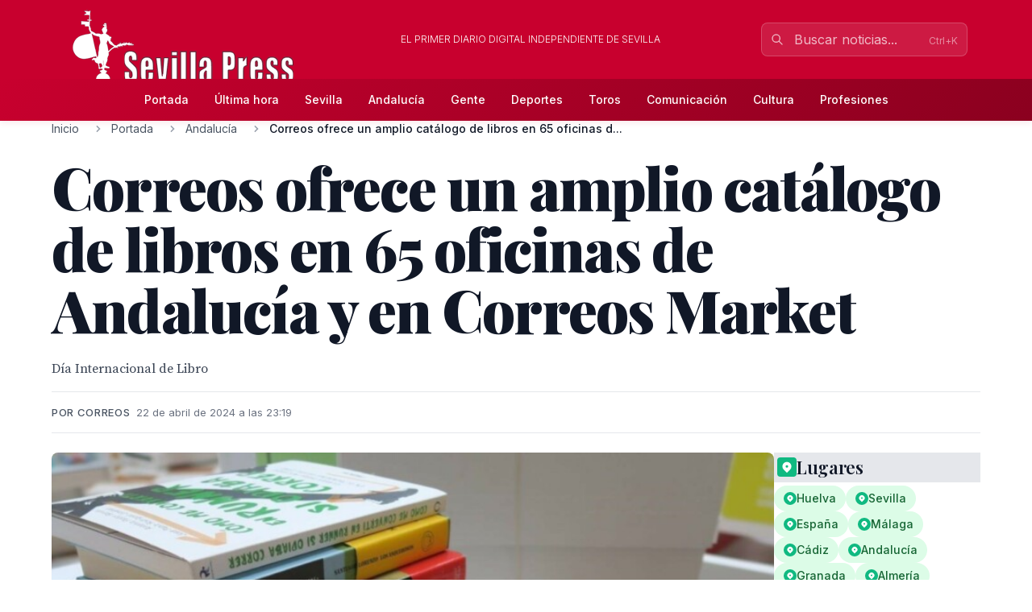

--- FILE ---
content_type: text/html; charset=utf-8
request_url: http://sevillapress.com/story/2024/04/22/v1Ql_correos-ofrece-un-amplio-catalogo-de-libros-en-65-oficinas-de-andalucia
body_size: 20401
content:
<!doctype html>
<!-- DEBUG-MULTISITE: domain=sevillapress.com | site_id=1 | site_slug=sevillapress | site_name=SevillaPress | theme=sevillapress -->
<html lang="es" data-theme="sevillapress">
<head>
    <meta charset="UTF-8">
    <meta name="viewport" content="initial-scale=1, maximum-scale=1">
                <title>Correos ofrece un amplio catálogo de libros en 65 oficinas de Andalucía y en Correos Market - Andalucía - SevillaPress</title>
        <meta http-equiv="Content-Type" content="text/html; charset=utf-8">
        <meta name="description" content="Día Internacional de Libro">
        
        
        <link rel="icon" type="image/x-icon" href="https://sevillapress.com/favicon.ico">
        
        
                    <link rel="canonical" href="http://sevillapress.com/story/2024/04/22/v1Ql_correos-ofrece-un-amplio-catalogo-de-libros-en-65-oficinas-de-andalucia">
                
        
        <meta property="og:title" content="Correos ofrece un amplio catálogo de libros en 65 oficinas de Andalucía y en Correos Market">
        <meta property="og:description" content="Día Internacional de Libro">
        <meta property="og:type" content="article">
        <meta property="og:url" content="http://sevillapress.com/story/2024/04/22/v1Ql_correos-ofrece-un-amplio-catalogo-de-libros-en-65-oficinas-de-andalucia">
        <meta property="og:site_name" content="SevillaPress">
        <meta property="og:locale" content="es_ES">
                    <meta property="og:image" content="http://sevillapress.com/thumbs/2024/04/22/8qx5ta9iA2.jpg">
            <link rel="image_src" href="http://sevillapress.com/thumbs/2024/04/22/8qx5ta9iA2.jpg">
                
        
        <meta name="twitter:card" content="summary_large_image">
        <meta name="twitter:title" content="Correos ofrece un amplio catálogo de libros en 65 oficinas de Andalucía y en Correos Market">
        <meta name="twitter:description" content="Día Internacional de Libro">
                    <meta name="twitter:image" content="http://sevillapress.com/thumbs/2024/04/22/8qx5ta9iA2.jpg">
                
        
                    <meta property="article:published_time" content="2024-04-22T21:19:33.000000Z">
                                    <meta property="article:author" content="Correos">
                            <meta property="article:section" content="Andalucía">
                
        
                    <script type="application/ld+json">
                {"@context":"https://schema.org","@type":"NewsArticle","headline":"Correos ofrece un amplio catálogo de libros en 65 oficinas de Andalucía y en Correos Market","description":"Día Internacional de Libro","url":"http://sevillapress.com/story/2024/04/22/v1Ql_correos-ofrece-un-amplio-catalogo-de-libros-en-65-oficinas-de-andalucia","datePublished":"2024-04-22T21:19:33.000000Z","dateModified":null,"author":{"@type":"Person","name":"Correos"},"publisher":{"@type":"Organization","name":"SevillaPress","url":"http://sevillapress.com"},"image":["http://sevillapress.com/thumbs/2024/04/22/8qx5ta9iA2.jpg"],"articleSection":"Andalucía","inLanguage":"es-ES"}
            </script>
                
        <link rel="preload" as="style" href="https://sevillapress.com/build/assets/app-BF8yHBGx.css" /><link rel="modulepreload" as="script" href="https://sevillapress.com/build/assets/app-KBvKaP7h.js" /><link rel="modulepreload" as="script" href="https://sevillapress.com/build/assets/module.esm-CA9hepYd.js" /><link rel="stylesheet" href="https://sevillapress.com/build/assets/app-BF8yHBGx.css" data-navigate-track="reload" /><script type="module" src="https://sevillapress.com/build/assets/app-KBvKaP7h.js" data-navigate-track="reload"></script>        
        
                <link rel="preload" as="style" href="https://sevillapress.com/build/assets/sevillapress-B9eEPVHF.css" /><link rel="stylesheet" href="https://sevillapress.com/build/assets/sevillapress-B9eEPVHF.css" data-navigate-track="reload" />

        <link rel="preconnect" href="https://fonts.googleapis.com">
        <link rel="preconnect" href="https://fonts.gstatic.com" crossorigin>
        <link href="https://fonts.googleapis.com/css2?family=Inter:wght@300;400;500;600;700&family=Merriweather:ital,wght@0,300;0,400;0,700;0,900;1,300;1,400;1,700&family=Playfair+Display:ital,wght@0,400;0,500;0,600;0,700;0,800;0,900;1,400;1,500;1,600;1,700&family=Source+Serif+Pro:ital,wght@0,300;0,400;0,600;0,700;1,300;1,400;1,600&display=swap" rel="stylesheet">
        <link rel="stylesheet" href="https://maxcdn.bootstrapcdn.com/font-awesome/4.7.0/css/font-awesome.min.css">
        <!-- Livewire Styles --><style >[wire\:loading][wire\:loading], [wire\:loading\.delay][wire\:loading\.delay], [wire\:loading\.inline-block][wire\:loading\.inline-block], [wire\:loading\.inline][wire\:loading\.inline], [wire\:loading\.block][wire\:loading\.block], [wire\:loading\.flex][wire\:loading\.flex], [wire\:loading\.table][wire\:loading\.table], [wire\:loading\.grid][wire\:loading\.grid], [wire\:loading\.inline-flex][wire\:loading\.inline-flex] {display: none;}[wire\:loading\.delay\.none][wire\:loading\.delay\.none], [wire\:loading\.delay\.shortest][wire\:loading\.delay\.shortest], [wire\:loading\.delay\.shorter][wire\:loading\.delay\.shorter], [wire\:loading\.delay\.short][wire\:loading\.delay\.short], [wire\:loading\.delay\.default][wire\:loading\.delay\.default], [wire\:loading\.delay\.long][wire\:loading\.delay\.long], [wire\:loading\.delay\.longer][wire\:loading\.delay\.longer], [wire\:loading\.delay\.longest][wire\:loading\.delay\.longest] {display: none;}[wire\:offline][wire\:offline] {display: none;}[wire\:dirty]:not(textarea):not(input):not(select) {display: none;}:root {--livewire-progress-bar-color: #c8002e;}[x-cloak] {display: none !important;}[wire\:cloak] {display: none !important;}dialog#livewire-error::backdrop {background-color: rgba(0, 0, 0, .6);}</style>
        <meta name="medium" content="news"/>
    <script type="application/ld+json">
    {
        "@context": "https://schema.org",
        "@type": "WebSite",
        "url": "http://sevillapress.com/",
            "potentialAction": {
                "@type": "SearchAction",
                "target": "http://sevillapress.com/search/?term={search_term_string}",
                "query-input": "required name=search_term_string"
            }
        }
</script>

<script type="text/javascript">
    var _gaq = _gaq || [];
    _gaq.push(['_setAccount', 'UA-375316-3']);
    _gaq.push(['_trackPageview']);

    (function () {
        var ga = document.createElement('script');
        ga.type = 'text/javascript';
        ga.async = true;
        ga.src = ('https:' == document.location.protocol ? 'https://ssl' : 'http://www') + '.google-analytics.com/ga.js';
        var s = document.getElementsByTagName('script')[0];
        s.parentNode.insertBefore(ga, s);
    })();
</script>
</head>
<body class="novascms sevillapress">
<header class="main-header">
    <!-- Top Header Bar -->
    <div class="max-w-6xl mx-auto px-4 flex flex-wrap items-center">
        <div class="header--logo">
            <a href="/"><img src="https://sevillapress.com/assets/images/header-sp.gif" alt="SevillaPress"></a>
        </div>
        <div class="header--slogan flex-1 text-center text-xs font-light uppercase text-white px-4">
            El primer diario digital independiente de Sevilla
        </div>

        <div wire:snapshot="{&quot;data&quot;:{&quot;query&quot;:&quot;&quot;,&quot;results&quot;:[[],{&quot;class&quot;:&quot;Illuminate\\Support\\Collection&quot;,&quot;s&quot;:&quot;clctn&quot;}],&quot;showResults&quot;:false,&quot;isOpen&quot;:false},&quot;memo&quot;:{&quot;id&quot;:&quot;OWGAFa9QT6ndDtwlQZBx&quot;,&quot;name&quot;:&quot;frontend.search&quot;,&quot;path&quot;:&quot;story\/2024\/04\/22\/v1Ql_correos-ofrece-un-amplio-catalogo-de-libros-en-65-oficinas-de-andalucia&quot;,&quot;method&quot;:&quot;GET&quot;,&quot;release&quot;:&quot;a-a-a&quot;,&quot;children&quot;:[],&quot;scripts&quot;:[],&quot;assets&quot;:[],&quot;errors&quot;:[],&quot;locale&quot;:&quot;es&quot;},&quot;checksum&quot;:&quot;ee229baaf3c5b8a34abc94fa2de6bf9b05d84db84d8b3a444c68063c4ecd19d7&quot;}" wire:effects="{&quot;partials&quot;:[]}" wire:id="OWGAFa9QT6ndDtwlQZBx" class="search-component">
<!-- Desktop Search -->
<div class="header--search hidden md:block relative" x-data="{ focused: false }">
    <div class="relative">
        <input 
            type="text" 
            placeholder="Buscar noticias..." 
            class="w-64 px-4 py-2 pl-10 pr-10 bg-white/10 border border-white/20 rounded-lg text-white placeholder-white/70 focus:outline-none focus:ring-2 focus:ring-white/30 focus:border-white/40 focus:bg-white/20 transition-all duration-200"
            wire:model.live.debounce.300ms="query"
            wire:keydown.escape="clearSearch"
            wire:keydown.enter="submitSearch"
            @focus="focused = true"
            @blur="setTimeout(() => focused = false, 200)"
            autocomplete="off"
        >
        <div class="absolute inset-y-0 left-0 pl-3 flex items-center pointer-events-none">
            <svg class="w-4 h-4 text-white/70" fill="none" stroke="currentColor" viewBox="0 0 24 24">
                <path stroke-linecap="round" stroke-linejoin="round" stroke-width="2" d="M21 21l-6-6m2-5a7 7 0 11-14 0 7 7 0 0114 0z"></path>
            </svg>
        </div>
        
        <!--[if BLOCK]><![endif]--><!--[if ENDBLOCK]><![endif]-->    </div>

    <!-- Desktop Search Results -->
    <!--[if BLOCK]><![endif]--><!--[if ENDBLOCK]><![endif]--></div>

<!-- Mobile Search Button -->
<div class="header--search md:hidden">
    <button 
        wire:click="openSearch"
        class="p-2 text-white hover:text-splight transition-colors">
        <svg class="w-5 h-5" fill="none" stroke="currentColor" viewBox="0 0 24 24">
            <path stroke-linecap="round" stroke-linejoin="round" stroke-width="2" d="M21 21l-6-6m2-5a7 7 0 11-14 0 7 7 0 0114 0z"></path>
        </svg>
    </button>
</div>

<!-- Mobile Search Modal -->
<!--[if BLOCK]><![endif]--><!--[if ENDBLOCK]><![endif]--></div>    </div>
    
    <!-- Navigation Bar -->
    <div class="header--secondary">
        <nav class="max-w-6xl mx-auto px-4 relative">
            <!-- Desktop Menu -->
            <div class="hidden md:flex justify-center items-center py-2">
                                    <a class="text-sm py-2 px-4 text-white hover:text-splight transition-colors font-medium"
                       href="/">
                        Portada
                    </a>
                                    <a class="text-sm py-2 px-4 text-white hover:text-splight transition-colors font-medium"
                       href="/ultimahora/index.html">
                        Última hora
                    </a>
                                    <a class="text-sm py-2 px-4 text-white hover:text-splight transition-colors font-medium"
                       href="/seccion/sevilla/177.html">
                        Sevilla
                    </a>
                                    <a class="text-sm py-2 px-4 text-white hover:text-splight transition-colors font-medium"
                       href="/seccion/andalucia/178.html">
                        Andalucía
                    </a>
                                    <a class="text-sm py-2 px-4 text-white hover:text-splight transition-colors font-medium"
                       href="/seccion/famosos/180.html">
                        Gente
                    </a>
                                    <a class="text-sm py-2 px-4 text-white hover:text-splight transition-colors font-medium"
                       href="/seccion/deportes/171.html">
                        Deportes
                    </a>
                                    <a class="text-sm py-2 px-4 text-white hover:text-splight transition-colors font-medium"
                       href="/seccion/toros/114.html">
                        Toros
                    </a>
                                    <a class="text-sm py-2 px-4 text-white hover:text-splight transition-colors font-medium"
                       href="/seccion/medios/174.html">
                        Comunicación
                    </a>
                                    <a class="text-sm py-2 px-4 text-white hover:text-splight transition-colors font-medium"
                       href="/seccion/cultura/172.html">
                        Cultura
                    </a>
                                    <a class="text-sm py-2 px-4 text-white hover:text-splight transition-colors font-medium"
                       href="/seccion/profesiones/182.html">
                        Profesiones
                    </a>
                            </div>
            
            <!-- Mobile Menu Button -->
            <div class="md:hidden flex justify-between items-center py-2">
                <span class="text-white font-medium">Menú</span>
                <button id="mobile-menu-toggle" class="text-white hover:text-splight transition-colors p-2">
                    <svg id="menu-icon" class="w-6 h-6" fill="none" stroke="currentColor" viewBox="0 0 24 24">
                        <path stroke-linecap="round" stroke-linejoin="round" stroke-width="2" d="M4 6h16M4 12h16M4 18h16"></path>
                    </svg>
                    <svg id="close-icon" class="w-6 h-6 hidden" fill="none" stroke="currentColor" viewBox="0 0 24 24">
                        <path stroke-linecap="round" stroke-linejoin="round" stroke-width="2" d="M6 18L18 6M6 6l12 12"></path>
                    </svg>
                </button>
            </div>
            
            <!-- Mobile Menu -->
            <div id="mobile-menu" class="md:hidden absolute top-full left-0 right-0 bg-spdark shadow-lg z-50 hidden">
                <div class="px-4 py-2 space-y-1">
                                            <a class="block py-3 px-4 text-white hover:bg-sp hover:text-white transition-colors font-medium border-b border-sp/20 last:border-b-0"
                           href="/">
                            Portada
                        </a>
                                            <a class="block py-3 px-4 text-white hover:bg-sp hover:text-white transition-colors font-medium border-b border-sp/20 last:border-b-0"
                           href="/ultimahora/index.html">
                            Última hora
                        </a>
                                            <a class="block py-3 px-4 text-white hover:bg-sp hover:text-white transition-colors font-medium border-b border-sp/20 last:border-b-0"
                           href="/seccion/sevilla/177.html">
                            Sevilla
                        </a>
                                            <a class="block py-3 px-4 text-white hover:bg-sp hover:text-white transition-colors font-medium border-b border-sp/20 last:border-b-0"
                           href="/seccion/andalucia/178.html">
                            Andalucía
                        </a>
                                            <a class="block py-3 px-4 text-white hover:bg-sp hover:text-white transition-colors font-medium border-b border-sp/20 last:border-b-0"
                           href="/seccion/famosos/180.html">
                            Gente
                        </a>
                                            <a class="block py-3 px-4 text-white hover:bg-sp hover:text-white transition-colors font-medium border-b border-sp/20 last:border-b-0"
                           href="/seccion/deportes/171.html">
                            Deportes
                        </a>
                                            <a class="block py-3 px-4 text-white hover:bg-sp hover:text-white transition-colors font-medium border-b border-sp/20 last:border-b-0"
                           href="/seccion/toros/114.html">
                            Toros
                        </a>
                                            <a class="block py-3 px-4 text-white hover:bg-sp hover:text-white transition-colors font-medium border-b border-sp/20 last:border-b-0"
                           href="/seccion/medios/174.html">
                            Comunicación
                        </a>
                                            <a class="block py-3 px-4 text-white hover:bg-sp hover:text-white transition-colors font-medium border-b border-sp/20 last:border-b-0"
                           href="/seccion/cultura/172.html">
                            Cultura
                        </a>
                                            <a class="block py-3 px-4 text-white hover:bg-sp hover:text-white transition-colors font-medium border-b border-sp/20 last:border-b-0"
                           href="/seccion/profesiones/182.html">
                            Profesiones
                        </a>
                                    </div>
            </div>
        </nav>
    </div>
</header><div class="main-body max-w-6xl mx-auto p-2 md:p-0 ">
        <div class="news-layout">
        <!-- Breadcrumb Navigation -->
                
        <nav class="breadcrumb mb-6" aria-label="Navegación de migas de pan">
    <ol class="flex items-center space-x-2 font-sans text-sm text-gray-600">
                    <li class="flex items-center">
                                
                                    <!-- Clickable breadcrumb link -->
                    <a href="/" 
                       class="text-gray-600 hover:text-sp transition-colors duration-200 truncate max-w-xs"
                       title="Inicio">
                        Inicio
                    </a>
                            </li>
                    <li class="flex items-center">
                                    <svg class="w-4 h-4 mx-2 text-gray-400" fill="currentColor" viewBox="0 0 20 20">
                        <path fill-rule="evenodd" d="M7.293 14.707a1 1 0 010-1.414L10.586 10 7.293 6.707a1 1 0 011.414-1.414l4 4a1 1 0 010 1.414l-4 4a1 1 0 01-1.414 0z" clip-rule="evenodd"></path>
                    </svg>
                                
                                    <!-- Clickable breadcrumb link -->
                    <a href="/seccion/portada/1.html" 
                       class="text-gray-600 hover:text-sp transition-colors duration-200 truncate max-w-xs"
                       title="Portada">
                        Portada
                    </a>
                            </li>
                    <li class="flex items-center">
                                    <svg class="w-4 h-4 mx-2 text-gray-400" fill="currentColor" viewBox="0 0 20 20">
                        <path fill-rule="evenodd" d="M7.293 14.707a1 1 0 010-1.414L10.586 10 7.293 6.707a1 1 0 011.414-1.414l4 4a1 1 0 010 1.414l-4 4a1 1 0 01-1.414 0z" clip-rule="evenodd"></path>
                    </svg>
                                
                                    <!-- Clickable breadcrumb link -->
                    <a href="/seccion/andalucia/178.html" 
                       class="text-gray-600 hover:text-sp transition-colors duration-200 truncate max-w-xs"
                       title="Andalucía">
                        Andalucía
                    </a>
                            </li>
                    <li class="flex items-center">
                                    <svg class="w-4 h-4 mx-2 text-gray-400" fill="currentColor" viewBox="0 0 20 20">
                        <path fill-rule="evenodd" d="M7.293 14.707a1 1 0 010-1.414L10.586 10 7.293 6.707a1 1 0 011.414-1.414l4 4a1 1 0 010 1.414l-4 4a1 1 0 01-1.414 0z" clip-rule="evenodd"></path>
                    </svg>
                                
                                    <!-- Current page - no link -->
                    <span class="font-medium text-gray-900 truncate max-w-xs md:max-w-md" aria-current="page" title="Correos ofrece un amplio catálogo de libros en 65 oficinas de Andalucía y en Correos Market">
                        Correos ofrece un amplio catálogo de libros en 65 oficinas d...
                    </span>
                            </li>
            </ol>
</nav>
        
        <article class="featured-story">
            <!-- Article Header -->
            <header class="article-header mb-6">
                
                <h1 class="headline-primary font-headline text-headline-lg md:text-headline-xl lg:text-headline-2xl text-gray-900 mb-6 leading-tight">
                    Correos ofrece un amplio catálogo de libros en 65 oficinas de Andalucía y en Correos Market
                </h1>
                
                                    <p class="abstract font-body text-abstract-lg leading-relaxed text-gray-700 mb-6 font-medium">
                        Día Internacional de Libro
                    </p>
                                
                <div class="article-meta-header">
                                            <div class="byline">
                            Por Correos
                        </div>
                                        <time class="article-meta" datetime="2024-04-22T21:19:33.000000Z">
                        22 de abril de 2024 a las 23:19
                    </time>
                </div>
            </header>

            <!-- Article Body -->
            <div class="flex flex-wrap gap-8">
                <div class="flex-1 min-w-0">
                    <div class="story--content">
                                                    <figure class="main-image mb-6">
                                <img src="/thumbs/2024/04/22/8qx5ta9iA2.jpg" 
                                     alt="Una variedad de libros apilados en una estantería, destacando títulos como &quot;The Convert&quot; y &quot;Las Inquisiciones&quot;."
                                     class="w-full h-auto rounded-lg shadow-sm">
                                                                    <figcaption class="caption mt-3">
                                        Una variedad de libros apilados en una estantería, destacando títulos como &quot;The Convert&quot; y &quot;Las Inquisiciones&quot;.
                                    </figcaption>
                                                                                            </figure>
                                                
                        <div class="article-body">
                            <p><strong>Día Internacional de Libro</strong></p>

<p><strong><br></strong></p>

<p><strong> </strong></p>

<p>· <strong>Casi 500 oficinas de toda España ofrecen libros sobre temas y géneros muy variados, entre ellos, literatura infantil, noveles de ficción, guías de viajes o publicaciones filatélicas</strong></p>

<p><strong> </strong></p>

<p>· <strong>Por provincias andaluzas, buena parte de este catálogo se ofrece en dos oficinas de Huelva, en cuatro de Almería, Córdoba, Granada y Jaén, así como en 10 oficinas de Cádiz, 17 de Sevilla y en 20 de Málaga</strong></p>

<p><strong> </strong></p>

<p>· <strong>Además, la plataforma de venta online </strong><a href="http://www.correosmarket.es"><strong>www.correosmarket.es</strong></a><strong> incluye más de 2.400 títulos, con envíos disponibles a toda España<br></strong></p>

<p><strong> </strong></p>

<p><strong><br>Andalucía, 22 de abril de 2024.-</strong> Correos se suma este año a la celebración del <strong>Día Internacional del Libro</strong>, mañana 23 de abril, recordando a la ciudadanía que cuenta con un <strong>catálogo de publicaciones</strong> de diversos géneros y temáticas variadas, desde literatura infantil, hasta novelas de ficción, guías de viajes y publicaciones filatélicas, entre otros. La compañía postal dispone de <strong>cerca de 4.000 títulos </strong>que se puede adquirir en <strong>casi 500 oficinas</strong> de toda España y a través de su plataforma de comercio electrónico <a href="http://www.correosmarket.es"><strong>Correos Market</strong></a>.</p>

<p>En <strong>Andalucía</strong>, hay un total de <strong>65 oficinas</strong> que ofrecen una parte significativa de este catálogo. Por provincias, <strong>dos oficinas en Huelva </strong>ofrecen este servicio, mientras que en <strong>Almería, Córdoba y Granada hay cuatro en cada una</strong>. Asimismo, en <strong>Jaén</strong> también se encuentran <strong>cuatro</strong>, en <strong>Cádiz hay diez</strong>, <strong>en Sevilla diecisiete</strong>, y la mayor cantidad, <strong>veinte oficinas, se ubican en Málaga</strong>.</p>

<p>Estas oficinas postales cuentan con una amplia oferta de libros que incluye conocidos títulos de la <strong>literatura infantil</strong>, numerosas <strong>obras divulgativas</strong> y algunos de los principales <strong>best sellers</strong> de la novela contemporánea, gracias a los acuerdos suscritos con diversas editoriales. Entre los títulos que se pueden encontrar, destacan libros como <em>Violeta</em> (Isabel Allende), <em>El Principito</em> (estuche de lujo, de Antoine de Saint-Exupéry), la trilogía <em>Reina Roja</em> (Juan Gómez-Jurado), <em>La chica de nieve</em> (Javier Castillo), <em>La novia gitana</em> (Carmen Mola) o <em>Invisible</em> (Eloy Moreno), además de obras infantiles como <em>Unicornia</em> (Ana Punset) o la saga de cuentos <em>Bluey, </em>junto a otros muchos.</p>

<p>Asimismo, Correos cuenta con un catálogo de <strong>más 2.400 ejemplares</strong> en su plataforma de venta por internet <a href="http://www.correosmarket.es"><strong>www.correosmarket.es</strong></a>, que incluye desde formatos de bolsillo hasta ediciones especiales y numerosas publicaciones filatélicas, que se pueden enviar a cualquier dirección. La plataforma dispone de un servicio de envíos a toda España.</p>

<p>La comercialización de libros en oficinas forma parte de la diversificación de Correos que ha ido ampliado los servicios en sus oficinas aprovechando su presencia y capilaridad en toda España: desde comunicaciones físicas y digitales hasta soluciones financieras, trámites para las Administraciones Públicas y la DGT y la venta de productos y servicios que pretenden facilitar el día a día de la ciudadanía.</p>

<p>Las oficinas de Correos de toda España recibieron el año pasado más de 96 millones de visitas. Además de gestionar paquetería nacional e internacional, burofax, giros postales y envío de dinero, las oficinas cuentan con embalajes y sobres de la Línea Bosques, facilitan el cambio de divisas, el pago de recibos y tributos y las gestiones con empresas de energía y seguros.</p>

<p><strong> </strong></p>

<p><strong>Acerca de Correos</strong>:</p>

<p>Correos nace hace más de 300 años y, tras una continua adaptación al mercado, hoy es el operador logístico y de paquetería líder en España. La estrategia actual de la compañía está centrada en la internacionalización, la sostenibilidad y la transformación digital para dar respuesta a las demandas de la sociedad. La empresa presta servicios al ciudadano a través de su red de 2.388 oficinas y sus cerca de 6.000 servicios rurales, distribuyendo 5,5 millones de envíos diarios. El Grupo Correos, que suma más de 48.000 profesionales, cuenta con 2 filiales: Correos Express dedicada a la paquetería urgente nacional e internacional, y Correos Telecom, encargada de la gestión y comercialización de infraestructuras de telecomunicación. Perteneciente al Grupo SEPI, forma parte de un holding empresarial que abarca un total de 14 empresas públicas.</p>
                        </div>
                    </div>

                                    </div>

        <div class="w-full md:w-64">
            <div class="promos-external w-2/3 mx-auto md:w-full">
                <div class="advertising-block">
    <!-- Advertising content would go here -->
</div>            </div>

            <div class="entities-container">
            <div class="entity-type-section mb-6">
                        
            <!-- Entity Type Header -->
            <div class="entity-list-title mb-4">
                <h3 class="font-headline text-headline-xs text-gray-900 flex items-center gap-2">
                    <!-- Entity Type Icon -->
                    <span class="inline-flex items-center justify-center w-6 h-6 rounded text-white" style="background-color: #10B981">
                                                                                    <svg class="w-4 h-4" fill="currentColor" viewBox="0 0 20 20">
                                    <path fill-rule="evenodd" d="M5.05 4.05a7 7 0 119.9 9.9L10 18.9l-4.95-4.95a7 7 0 010-9.9zM10 11a2 2 0 100-4 2 2 0 000 4z" clip-rule="evenodd"></path>
                                </svg>
                                                    </span>
                    Lugares
                </h3>
            </div>
            
            <!-- Entity List -->
            <div class="entity-list flex flex-wrap gap-2">
                                    <a class="entity-badge inline-flex items-center gap-1.5 px-3 py-1.5 rounded-full text-sm font-medium transition-all duration-200 hover:shadow-md bg-green-100 text-green-800"
                       href="/news-about/LOCATION/huelva">
                        <!-- Mini entity icon -->
                        <span class="inline-flex items-center justify-center w-4 h-4 rounded-full text-white" style="background-color: #10B981">
                                                                                                <svg class="w-2.5 h-2.5" fill="currentColor" viewBox="0 0 20 20">
                                        <path fill-rule="evenodd" d="M5.05 4.05a7 7 0 119.9 9.9L10 18.9l-4.95-4.95a7 7 0 010-9.9zM10 11a2 2 0 100-4 2 2 0 000 4z" clip-rule="evenodd"></path>
                                    </svg>
                                                            </span>
                        <span class="truncate">Huelva</span>
                    </a>
                                    <a class="entity-badge inline-flex items-center gap-1.5 px-3 py-1.5 rounded-full text-sm font-medium transition-all duration-200 hover:shadow-md bg-green-100 text-green-800"
                       href="/news-about/LOCATION/sevilla">
                        <!-- Mini entity icon -->
                        <span class="inline-flex items-center justify-center w-4 h-4 rounded-full text-white" style="background-color: #10B981">
                                                                                                <svg class="w-2.5 h-2.5" fill="currentColor" viewBox="0 0 20 20">
                                        <path fill-rule="evenodd" d="M5.05 4.05a7 7 0 119.9 9.9L10 18.9l-4.95-4.95a7 7 0 010-9.9zM10 11a2 2 0 100-4 2 2 0 000 4z" clip-rule="evenodd"></path>
                                    </svg>
                                                            </span>
                        <span class="truncate">Sevilla</span>
                    </a>
                                    <a class="entity-badge inline-flex items-center gap-1.5 px-3 py-1.5 rounded-full text-sm font-medium transition-all duration-200 hover:shadow-md bg-green-100 text-green-800"
                       href="/news-about/LOCATION/espana">
                        <!-- Mini entity icon -->
                        <span class="inline-flex items-center justify-center w-4 h-4 rounded-full text-white" style="background-color: #10B981">
                                                                                                <svg class="w-2.5 h-2.5" fill="currentColor" viewBox="0 0 20 20">
                                        <path fill-rule="evenodd" d="M5.05 4.05a7 7 0 119.9 9.9L10 18.9l-4.95-4.95a7 7 0 010-9.9zM10 11a2 2 0 100-4 2 2 0 000 4z" clip-rule="evenodd"></path>
                                    </svg>
                                                            </span>
                        <span class="truncate">España</span>
                    </a>
                                    <a class="entity-badge inline-flex items-center gap-1.5 px-3 py-1.5 rounded-full text-sm font-medium transition-all duration-200 hover:shadow-md bg-green-100 text-green-800"
                       href="/news-about/LOCATION/malaga">
                        <!-- Mini entity icon -->
                        <span class="inline-flex items-center justify-center w-4 h-4 rounded-full text-white" style="background-color: #10B981">
                                                                                                <svg class="w-2.5 h-2.5" fill="currentColor" viewBox="0 0 20 20">
                                        <path fill-rule="evenodd" d="M5.05 4.05a7 7 0 119.9 9.9L10 18.9l-4.95-4.95a7 7 0 010-9.9zM10 11a2 2 0 100-4 2 2 0 000 4z" clip-rule="evenodd"></path>
                                    </svg>
                                                            </span>
                        <span class="truncate">Málaga</span>
                    </a>
                                    <a class="entity-badge inline-flex items-center gap-1.5 px-3 py-1.5 rounded-full text-sm font-medium transition-all duration-200 hover:shadow-md bg-green-100 text-green-800"
                       href="/news-about/LOCATION/cadiz">
                        <!-- Mini entity icon -->
                        <span class="inline-flex items-center justify-center w-4 h-4 rounded-full text-white" style="background-color: #10B981">
                                                                                                <svg class="w-2.5 h-2.5" fill="currentColor" viewBox="0 0 20 20">
                                        <path fill-rule="evenodd" d="M5.05 4.05a7 7 0 119.9 9.9L10 18.9l-4.95-4.95a7 7 0 010-9.9zM10 11a2 2 0 100-4 2 2 0 000 4z" clip-rule="evenodd"></path>
                                    </svg>
                                                            </span>
                        <span class="truncate">Cádiz</span>
                    </a>
                                    <a class="entity-badge inline-flex items-center gap-1.5 px-3 py-1.5 rounded-full text-sm font-medium transition-all duration-200 hover:shadow-md bg-green-100 text-green-800"
                       href="/news-about/LOCATION/andalucia">
                        <!-- Mini entity icon -->
                        <span class="inline-flex items-center justify-center w-4 h-4 rounded-full text-white" style="background-color: #10B981">
                                                                                                <svg class="w-2.5 h-2.5" fill="currentColor" viewBox="0 0 20 20">
                                        <path fill-rule="evenodd" d="M5.05 4.05a7 7 0 119.9 9.9L10 18.9l-4.95-4.95a7 7 0 010-9.9zM10 11a2 2 0 100-4 2 2 0 000 4z" clip-rule="evenodd"></path>
                                    </svg>
                                                            </span>
                        <span class="truncate">Andalucía</span>
                    </a>
                                    <a class="entity-badge inline-flex items-center gap-1.5 px-3 py-1.5 rounded-full text-sm font-medium transition-all duration-200 hover:shadow-md bg-green-100 text-green-800"
                       href="/news-about/LOCATION/granada">
                        <!-- Mini entity icon -->
                        <span class="inline-flex items-center justify-center w-4 h-4 rounded-full text-white" style="background-color: #10B981">
                                                                                                <svg class="w-2.5 h-2.5" fill="currentColor" viewBox="0 0 20 20">
                                        <path fill-rule="evenodd" d="M5.05 4.05a7 7 0 119.9 9.9L10 18.9l-4.95-4.95a7 7 0 010-9.9zM10 11a2 2 0 100-4 2 2 0 000 4z" clip-rule="evenodd"></path>
                                    </svg>
                                                            </span>
                        <span class="truncate">Granada</span>
                    </a>
                                    <a class="entity-badge inline-flex items-center gap-1.5 px-3 py-1.5 rounded-full text-sm font-medium transition-all duration-200 hover:shadow-md bg-green-100 text-green-800"
                       href="/news-about/LOCATION/almeria">
                        <!-- Mini entity icon -->
                        <span class="inline-flex items-center justify-center w-4 h-4 rounded-full text-white" style="background-color: #10B981">
                                                                                                <svg class="w-2.5 h-2.5" fill="currentColor" viewBox="0 0 20 20">
                                        <path fill-rule="evenodd" d="M5.05 4.05a7 7 0 119.9 9.9L10 18.9l-4.95-4.95a7 7 0 010-9.9zM10 11a2 2 0 100-4 2 2 0 000 4z" clip-rule="evenodd"></path>
                                    </svg>
                                                            </span>
                        <span class="truncate">Almería</span>
                    </a>
                            </div>
        </div>
            <div class="entity-type-section mb-6">
                        
            <!-- Entity Type Header -->
            <div class="entity-list-title mb-4">
                <h3 class="font-headline text-headline-xs text-gray-900 flex items-center gap-2">
                    <!-- Entity Type Icon -->
                    <span class="inline-flex items-center justify-center w-6 h-6 rounded text-white" style="background-color: #F97316">
                                                        <svg class="w-4 h-4" fill="currentColor" viewBox="0 0 20 20">
                                    <path fill-rule="evenodd" d="M4 4a2 2 0 012-2h8a2 2 0 012 2v12a1 1 0 110 2h-3a1 1 0 01-1-1v-2a1 1 0 00-1-1H9a1 1 0 00-1 1v2a1 1 0 01-1 1H4a1 1 0 110-2V4zm3 1h2v2H7V5zm2 4H7v2h2V9zm2-4h2v2h-2V5zm2 4h-2v2h2V9z" clip-rule="evenodd"></path>
                                </svg>
                                                    </span>
                    Organizaciones
                </h3>
            </div>
            
            <!-- Entity List -->
            <div class="entity-list flex flex-wrap gap-2">
                                    <a class="entity-badge inline-flex items-center gap-1.5 px-3 py-1.5 rounded-full text-sm font-medium transition-all duration-200 hover:shadow-md bg-orange-100 text-orange-800"
                       href="/news-about/ORGANIZATION/dgt">
                        <!-- Mini entity icon -->
                        <span class="inline-flex items-center justify-center w-4 h-4 rounded-full text-white" style="background-color: #F97316">
                                                                <svg class="w-2.5 h-2.5" fill="currentColor" viewBox="0 0 20 20">
                                        <path fill-rule="evenodd" d="M4 4a2 2 0 012-2h8a2 2 0 012 2v12a1 1 0 110 2h-3a1 1 0 01-1-1v-2a1 1 0 00-1-1H9a1 1 0 00-1 1v2a1 1 0 01-1 1H4a1 1 0 110-2V4zm3 1h2v2H7V5zm2 4H7v2h2V9zm2-4h2v2h-2V5zm2 4h-2v2h2V9z" clip-rule="evenodd"></path>
                                    </svg>
                                                            </span>
                        <span class="truncate">DGT</span>
                    </a>
                            </div>
        </div>
            <div class="entity-type-section mb-6">
                        
            <!-- Entity Type Header -->
            <div class="entity-list-title mb-4">
                <h3 class="font-headline text-headline-xs text-gray-900 flex items-center gap-2">
                    <!-- Entity Type Icon -->
                    <span class="inline-flex items-center justify-center w-6 h-6 rounded text-white" style="background-color: #3B82F6">
                                                        <svg class="w-4 h-4" fill="currentColor" viewBox="0 0 20 20">
                                    <path fill-rule="evenodd" d="M10 9a3 3 0 100-6 3 3 0 000 6zm-7 9a7 7 0 1114 0H3z" clip-rule="evenodd"></path>
                                </svg>
                                                    </span>
                    Personas
                </h3>
            </div>
            
            <!-- Entity List -->
            <div class="entity-list flex flex-wrap gap-2">
                                    <a class="entity-badge inline-flex items-center gap-1.5 px-3 py-1.5 rounded-full text-sm font-medium transition-all duration-200 hover:shadow-md bg-blue-100 text-blue-800"
                       href="/news-about/PERSON/javier-castillo">
                        <!-- Mini entity icon -->
                        <span class="inline-flex items-center justify-center w-4 h-4 rounded-full text-white" style="background-color: #3B82F6">
                                                                <svg class="w-2.5 h-2.5" fill="currentColor" viewBox="0 0 20 20">
                                        <path fill-rule="evenodd" d="M10 9a3 3 0 100-6 3 3 0 000 6zm-7 9a7 7 0 1114 0H3z" clip-rule="evenodd"></path>
                                    </svg>
                                                            </span>
                        <span class="truncate">Javier Castillo</span>
                    </a>
                            </div>
        </div>
    </div>
        </div>
    </div>
    <section class="news-layout stories-grid" itemscope itemtype="http://schema.org/NewsSection">
    <div class="grid grid-cols-1 lg:grid-cols-3 gap-8">
        <!-- Main Stories Section -->
        <main class="lg:col-span-2">
                            <div class="story-block grid grid-cols-1 md:grid-cols-3 gap-6 section-divider last:border-b-0">
                                                                        <!-- Featured Story -->
                            <div class="md:col-span-3 featured-story">
                                <article class="story-teaser big-story border-b border-gray-200 mb-6 pb-6" 
         itemscope itemtype="http://schema.org/NewsArticle">
    <a href="/story/2026/01/24/Voym_los-soleanos-arropan-a-dolorcita-en-un-dia-inolvidable-para-la-hermandad" class="block hover:opacity-90 transition-opacity">
        <div class="grid grid-cols-1 md:grid-cols-3 gap-6">
            <div class="md:col-span-2 order-2 md:order-1">
                <header class="story-header">
                                            <div class="story-category-wrapper mb-3">
                            <span class="story-category" itemprop="articleSection">
                                Andalucía
                            </span>
                        </div>
                                        
                    <h2 class="headline font-headline text-headline-md md:text-headline-lg leading-tight text-gray-900 mb-4 hover:text-sp transition-colors" 
                        itemprop="headline">
                        Los soleanos arropan a “Dolorcita” en un día inolvidable para la Hermandad en Alcalá del Río
                    </h2>
                </header>
                
                                    <p class="abstract font-body text-base leading-normal text-gray-700 mb-4" 
                       itemprop="description">
                        El acto tuvo lugar al término de la Solemne Función celebrada en honor a Nuestra Señora de los Dolores en su Soledad Coronada.
                    </p>
                                
                <div class="story-meta font-sans text-meta text-gray-500 space-x-2">
                                        <time class="published-date" 
                          datetime="2026-01-24T09:35:22.000000Z"
                          itemprop="datePublished">
                        hace 1 día
                    </time>
                </div>
            </div>

            <div class="order-1 md:order-2">
                                    <figure class="story-image" itemprop="image" itemscope itemtype="http://schema.org/ImageObject">
                        <img src="/thumbs/2026/01/24/XAO3cQyUbX.jpg" alt="Los soleanos arropan a “Dolorcita” en un día inolvidable para la Hermandad en Alcalá del Río" class="w-full h-auto">
                        <meta itemprop="url" content="/thumbs/2026/01/24/XAO3cQyUbX.jpg">
                        <meta itemprop="width" content="900">
                        <meta itemprop="height" content="1350">
                    </figure>
                            </div>
        </div>
    </a>
    
    <meta itemprop="url" content="/story/2026/01/24/Voym_los-soleanos-arropan-a-dolorcita-en-un-dia-inolvidable-para-la-hermandad">
    <meta itemprop="dateModified" content="2026-01-24T09:35:22.000000Z">
</article>                            </div>
                                                                                                                                    <div class="md:col-start-1">
                                        <article class="story-teaser tail-story border-b border-gray-200 mb-4 pb-4" 
         itemscope itemtype="http://schema.org/NewsArticle">
    <header class="story-header">
                    <div class="mb-2">
                <span class="story-category" itemprop="articleSection">
                    Andalucía
                </span>
            </div>
                
        <h3 class="headline font-headline text-headline-xs leading-tight mb-3">
            <a href="/story/2026/01/24/37Zj_la-juventud-cofrade-de-la-hermandad-de-la-soledad-de-alcala-del" 
               class="text-gray-900 hover:text-sp transition-colors" 
               itemprop="headline">
                La Juventud Cofrade de la Hermandad de la Soledad de Alcalá del Río jura sus cargos en un solemne acto litúrgico
            </a>
        </h3>
    </header>
    
            <p class="abstract font-body text-sm leading-normal text-gray-700 mb-3" 
           itemprop="description">
            En días pasados, durante la celebración de la Santa Misa correspondiente al último viernes de mes, organizada por la Hermandad...
        </p>
        
    <div class="story-meta font-sans text-meta text-gray-500 space-x-2">
                <time class="published-date" 
              datetime="2026-01-24T00:03:55.000000Z"
              itemprop="datePublished">
            hace 1 día
        </time>
    </div>
    
    <meta itemprop="url" content="/story/2026/01/24/37Zj_la-juventud-cofrade-de-la-hermandad-de-la-soledad-de-alcala-del">
    <meta itemprop="dateModified" content="2026-01-24T00:03:55.000000Z">
</article>                                    </div>
                                                                                                                                                                        <div class="md:row-span-2 md:col-start-2">
                                        <article class="story-teaser vertical-story mb-4 pb-4" 
         itemscope itemtype="http://schema.org/NewsArticle">
            <figure class="story-image mb-3" itemprop="image" itemscope itemtype="http://schema.org/ImageObject">
            <img src="/thumbs/2026/01/19/5eRKtKjT2y.jpg" alt="San Pablo,Santa Justa suma 367 nuevos árboles dentro de la mayor campaña de plantación de la historia de Sevilla" class="w-full h-auto">
            <meta itemprop="url" content="/thumbs/2026/01/19/5eRKtKjT2y.jpg">
            <meta itemprop="width" content="900">
            <meta itemprop="height" content="506">
        </figure>
    
    <header class="story-header">
                    <div class="mb-2">
                <span class="story-category" itemprop="articleSection">
                    Andalucía
                </span>
            </div>
                
        <h3 class="headline font-headline text-headline-xs md:text-headline-sm leading-tight mb-3">
            <a href="/story/2026/01/19/w71V_san-pablosanta-justa-suma-367-nuevos-arboles-dentro-de-la-mayor-campana" 
               class="text-gray-900 hover:text-sp transition-colors" 
               itemprop="headline">
                San Pablo,Santa Justa suma 367 nuevos árboles dentro de la mayor campaña de plantación de la historia de Sevilla
            </a>
        </h3>
    </header>
    
            <p class="abstract font-body text-sm leading-normal text-gray-700 mb-3" 
           itemprop="description">
              El Ayuntamiento de Sevilla impulsa nuevas plantaciones en el distrito San Pablo,Santa Justa con la incorporación de 367 árboles en calles, parques y zonas verdes
        </p>
        
    <div class="story-meta font-sans text-meta text-gray-500 space-x-2">
                <time class="published-date" 
              datetime="2026-01-19T07:14:48.000000Z"
              itemprop="datePublished">
            hace 6 días
        </time>
    </div>
    
    <meta itemprop="url" content="/story/2026/01/19/w71V_san-pablosanta-justa-suma-367-nuevos-arboles-dentro-de-la-mayor-campana">
    <meta itemprop="dateModified" content="2026-01-19T07:14:48.000000Z">
</article>                                    </div>
                                                                                                                                                                        <div class="md:row-span-2 md:col-start-3">
                                        <article class="story-teaser vertical-story mb-4 pb-4" 
         itemscope itemtype="http://schema.org/NewsArticle">
            <figure class="story-image mb-3" itemprop="image" itemscope itemtype="http://schema.org/ImageObject">
            <img src="/thumbs/2026/01/18/bNmviD6tGr.jpg" alt="La bendición de San Antón reúne a fieles y mascotas en la Parroquia de la Resurrección del Señor de Sevilla " class="w-full h-auto">
            <meta itemprop="url" content="/thumbs/2026/01/18/bNmviD6tGr.jpg">
            <meta itemprop="width" content="800">
            <meta itemprop="height" content="1197">
        </figure>
    
    <header class="story-header">
                    <div class="mb-2">
                <span class="story-category" itemprop="articleSection">
                    Andalucía
                </span>
            </div>
                
        <h3 class="headline font-headline text-headline-xs md:text-headline-sm leading-tight mb-3">
            <a href="/story/2026/01/18/xD9W_la-bendicion-de-san-anton-reune-a-fieles-y-mascotas-en-la" 
               class="text-gray-900 hover:text-sp transition-colors" 
               itemprop="headline">
                La bendición de San Antón reúne a fieles y mascotas en la Parroquia de la Resurrección del Señor de Sevilla 
            </a>
        </h3>
    </header>
    
            <p class="abstract font-body text-sm leading-normal text-gray-700 mb-3" 
           itemprop="description">
            Y en la provincia de Sevilla como en numerosos rincones del país, miles de familias formarán largas colas a las puertas de las parroquias para...
        </p>
        
    <div class="story-meta font-sans text-meta text-gray-500 space-x-2">
                <time class="published-date" 
              datetime="2026-01-18T22:21:12.000000Z"
              itemprop="datePublished">
            hace 6 días
        </time>
    </div>
    
    <meta itemprop="url" content="/story/2026/01/18/xD9W_la-bendicion-de-san-anton-reune-a-fieles-y-mascotas-en-la">
    <meta itemprop="dateModified" content="2026-01-18T22:21:12.000000Z">
</article>                                    </div>
                                                                                                                                                                        <div class="md:col-start-1">
                                        <article class="story-teaser tail-story border-b border-gray-200 mb-4 pb-4" 
         itemscope itemtype="http://schema.org/NewsArticle">
    <header class="story-header">
                    <div class="mb-2">
                <span class="story-category" itemprop="articleSection">
                    Andalucía
                </span>
            </div>
                
        <h3 class="headline font-headline text-headline-xs leading-tight mb-3">
            <a href="/story/2026/01/18/1Qbp_san-pablo-santa-justa-refuerza-su-arbolado-urbano-dentro-del-plan-municipal-de" 
               class="text-gray-900 hover:text-sp transition-colors" 
               itemprop="headline">
                San Pablo–Santa Justa refuerza su arbolado urbano dentro del plan municipal de plantaciones 2025–2026 en Sevilla 
            </a>
        </h3>
    </header>
    
            <p class="abstract font-body text-sm leading-normal text-gray-700 mb-3" 
           itemprop="description">
            San Pablo–Santa Justa suma 367 nuevos árboles dentro de la mayor campaña de plantación de la historia de Sevilla
        </p>
        
    <div class="story-meta font-sans text-meta text-gray-500 space-x-2">
                <time class="published-date" 
              datetime="2026-01-17T23:07:16.000000Z"
              itemprop="datePublished">
            hace 1 semana
        </time>
    </div>
    
    <meta itemprop="url" content="/story/2026/01/18/1Qbp_san-pablo-santa-justa-refuerza-su-arbolado-urbano-dentro-del-plan-municipal-de">
    <meta itemprop="dateModified" content="2026-01-17T23:07:16.000000Z">
</article>                                    </div>
                                                                                                </div>
                            <div class="story-block grid grid-cols-1 md:grid-cols-3 gap-6 section-divider last:border-b-0">
                                                                        <!-- Featured Story -->
                            <div class="md:col-span-3 featured-story">
                                <article class="story-teaser big-story border-b border-gray-200 mb-6 pb-6" 
         itemscope itemtype="http://schema.org/NewsArticle">
    <a href="/story/2026/01/17/7d9Q_la-i-semana-de-la-naranja-destaca-el-valor-cultural-economico" class="block hover:opacity-90 transition-opacity">
        <div class="grid grid-cols-1 md:grid-cols-3 gap-6">
            <div class="md:col-span-2 order-2 md:order-1">
                <header class="story-header">
                                            <div class="story-category-wrapper mb-3">
                            <span class="story-category" itemprop="articleSection">
                                Andalucía
                            </span>
                        </div>
                                        
                    <h2 class="headline font-headline text-headline-md md:text-headline-lg leading-tight text-gray-900 mb-4 hover:text-sp transition-colors" 
                        itemprop="headline">
                         &quot;La I Semana de la Naranja destaca el valor cultural, económico y gastronómico del cítrico sevillano&quot;
                    </h2>
                </header>
                
                                    <p class="abstract font-body text-base leading-normal text-gray-700 mb-4" 
                       itemprop="description">
                        La Cámara de Comercio de Sevilla y el Ayuntamiento de la ciudad han presentado la I Semana de la Naranja, que se celebrará del 25 de enero al 1 de febrero.
                    </p>
                                
                <div class="story-meta font-sans text-meta text-gray-500 space-x-2">
                                        <time class="published-date" 
                          datetime="2026-01-17T19:57:11.000000Z"
                          itemprop="datePublished">
                        hace 1 semana
                    </time>
                </div>
            </div>

            <div class="order-1 md:order-2">
                                    <figure class="story-image" itemprop="image" itemscope itemtype="http://schema.org/ImageObject">
                        <img src="/thumbs/2026/01/17/XAgoiPwTN1.jpg" alt=" &quot;La I Semana de la Naranja destaca el valor cultural, económico y gastronómico del cítrico sevillano&quot;" class="w-full h-auto">
                        <meta itemprop="url" content="/thumbs/2026/01/17/XAgoiPwTN1.jpg">
                        <meta itemprop="width" content="700">
                        <meta itemprop="height" content="467">
                    </figure>
                            </div>
        </div>
    </a>
    
    <meta itemprop="url" content="/story/2026/01/17/7d9Q_la-i-semana-de-la-naranja-destaca-el-valor-cultural-economico">
    <meta itemprop="dateModified" content="2026-01-17T19:57:11.000000Z">
</article>                            </div>
                                                                                                                                    <div class="md:col-start-1">
                                        <article class="story-teaser tail-story border-b border-gray-200 mb-4 pb-4" 
         itemscope itemtype="http://schema.org/NewsArticle">
    <header class="story-header">
                    <div class="mb-2">
                <span class="story-category" itemprop="articleSection">
                    Andalucía
                </span>
            </div>
                
        <h3 class="headline font-headline text-headline-xs leading-tight mb-3">
            <a href="/story/2026/01/16/ooQq_mariano-rajoy-presenta-su-obra-el-arte-de-gobernar-en-sevilla-reflexionando" 
               class="text-gray-900 hover:text-sp transition-colors" 
               itemprop="headline">
                &quot;Mariano Rajoy presenta su obra &#039;El arte de gobernar&#039; en Sevilla, reflexionando sobre los retos de la democracia y el liderazgo&quot;
            </a>
        </h3>
    </header>
    
            <p class="abstract font-body text-sm leading-normal text-gray-700 mb-3" 
           itemprop="description">
             El expresidente del Gobierno Mariano Rajoy presentó  en Sevilla su nuevo libro, El arte de gobernar.
        </p>
        
    <div class="story-meta font-sans text-meta text-gray-500 space-x-2">
                <time class="published-date" 
              datetime="2026-01-15T23:49:07.000000Z"
              itemprop="datePublished">
            hace 1 semana
        </time>
    </div>
    
    <meta itemprop="url" content="/story/2026/01/16/ooQq_mariano-rajoy-presenta-su-obra-el-arte-de-gobernar-en-sevilla-reflexionando">
    <meta itemprop="dateModified" content="2026-01-16T04:20:37.000000Z">
</article>                                    </div>
                                                                                                                                                                        <div class="md:row-span-2 md:col-start-2">
                                        <article class="story-teaser vertical-story mb-4 pb-4" 
         itemscope itemtype="http://schema.org/NewsArticle">
            <figure class="story-image mb-3" itemprop="image" itemscope itemtype="http://schema.org/ImageObject">
            <img src="/thumbs/2026/01/16/o5bbTMXt0a.jpg" alt="&quot;La figura del Beato Marcelo Spínola, inmortalizada en un óleo, enriquece la Capilla de Santiago&quot; de Sevilla " class="w-full h-auto">
            <meta itemprop="url" content="/thumbs/2026/01/16/o5bbTMXt0a.jpg">
            <meta itemprop="width" content="500">
            <meta itemprop="height" content="558">
        </figure>
    
    <header class="story-header">
                    <div class="mb-2">
                <span class="story-category" itemprop="articleSection">
                    Andalucía
                </span>
            </div>
                
        <h3 class="headline font-headline text-headline-xs md:text-headline-sm leading-tight mb-3">
            <a href="/story/2026/01/16/Qb6L_la-figura-del-beato-marcelo-spinola-inmortalizada-en-un-oleo-enriquece-la" 
               class="text-gray-900 hover:text-sp transition-colors" 
               itemprop="headline">
                &quot;La figura del Beato Marcelo Spínola, inmortalizada en un óleo, enriquece la Capilla de Santiago&quot; de Sevilla 
            </a>
        </h3>
    </header>
    
            <p class="abstract font-body text-sm leading-normal text-gray-700 mb-3" 
           itemprop="description">
            La Catedral de Sevilla Acoge una Nueva Obra Pictórica en Honor al Beato Marcelo Spínola
        </p>
        
    <div class="story-meta font-sans text-meta text-gray-500 space-x-2">
                <time class="published-date" 
              datetime="2026-01-15T23:28:18.000000Z"
              itemprop="datePublished">
            hace 1 semana
        </time>
    </div>
    
    <meta itemprop="url" content="/story/2026/01/16/Qb6L_la-figura-del-beato-marcelo-spinola-inmortalizada-en-un-oleo-enriquece-la">
    <meta itemprop="dateModified" content="2026-01-16T04:20:15.000000Z">
</article>                                    </div>
                                                                                                                                                                        <div class="md:row-span-2 md:col-start-3">
                                        <article class="story-teaser vertical-story mb-4 pb-4" 
         itemscope itemtype="http://schema.org/NewsArticle">
            <figure class="story-image mb-3" itemprop="image" itemscope itemtype="http://schema.org/ImageObject">
            <img src="/thumbs/2026/01/16/0e8EURjUGK.jpg" alt=" ¡Siente el Poder de la Gótica! La Catedral de Sevilla desde las Alturas&quot;" class="w-full h-auto">
            <meta itemprop="url" content="/thumbs/2026/01/16/0e8EURjUGK.jpg">
            <meta itemprop="width" content="700">
            <meta itemprop="height" content="466">
        </figure>
    
    <header class="story-header">
                    <div class="mb-2">
                <span class="story-category" itemprop="articleSection">
                    Andalucía
                </span>
            </div>
                
        <h3 class="headline font-headline text-headline-xs md:text-headline-sm leading-tight mb-3">
            <a href="/story/2026/01/16/EL5p_siente-el-poder-de-la-gotica-la-catedral-de-sevilla-desde" 
               class="text-gray-900 hover:text-sp transition-colors" 
               itemprop="headline">
                 ¡Siente el Poder de la Gótica! La Catedral de Sevilla desde las Alturas&quot;
            </a>
        </h3>
    </header>
    
            <p class="abstract font-body text-sm leading-normal text-gray-700 mb-3" 
           itemprop="description">
             A más de 35 metros de altura, el conjunto de elementos estructurales,contrafuertes, arbotantes, pináculos y cresterías,configura lo que se ha descrito como un auténtico &quot;bosque...
        </p>
        
    <div class="story-meta font-sans text-meta text-gray-500 space-x-2">
                <time class="published-date" 
              datetime="2026-01-15T23:08:51.000000Z"
              itemprop="datePublished">
            hace 1 semana
        </time>
    </div>
    
    <meta itemprop="url" content="/story/2026/01/16/EL5p_siente-el-poder-de-la-gotica-la-catedral-de-sevilla-desde">
    <meta itemprop="dateModified" content="2026-01-16T04:19:59.000000Z">
</article>                                    </div>
                                                                                                                                                                        <div class="md:col-start-1">
                                        <article class="story-teaser tail-story border-b border-gray-200 mb-4 pb-4" 
         itemscope itemtype="http://schema.org/NewsArticle">
    <header class="story-header">
                    <div class="mb-2">
                <span class="story-category" itemprop="articleSection">
                    Andalucía
                </span>
            </div>
                
        <h3 class="headline font-headline text-headline-xs leading-tight mb-3">
            <a href="/story/2026/01/13/Xo6d_la-catedral-de-sevilla-acoge-la-tradicional-presentacion-de-los-ninos-a" 
               class="text-gray-900 hover:text-sp transition-colors" 
               itemprop="headline">
                La Catedral de Sevilla acoge la tradicional Presentación de los Niños a la Virgen de los Reyes
            </a>
        </h3>
    </header>
    
            <p class="abstract font-body text-sm leading-normal text-gray-700 mb-3" 
           itemprop="description">
            La Santa Iglesia Catedral de Sevilla acogerá el próximo viernes, 23 de enero, a las 19:00 horas, en el trascoro,...
        </p>
        
    <div class="story-meta font-sans text-meta text-gray-500 space-x-2">
                <time class="published-date" 
              datetime="2026-01-13T16:39:06.000000Z"
              itemprop="datePublished">
            hace 1 semana
        </time>
    </div>
    
    <meta itemprop="url" content="/story/2026/01/13/Xo6d_la-catedral-de-sevilla-acoge-la-tradicional-presentacion-de-los-ninos-a">
    <meta itemprop="dateModified" content="2026-01-13T16:39:06.000000Z">
</article>                                    </div>
                                                                                                </div>
                            <div class="story-block grid grid-cols-1 md:grid-cols-3 gap-6 section-divider last:border-b-0">
                                                                        <!-- Featured Story -->
                            <div class="md:col-span-3 featured-story">
                                <article class="story-teaser big-story border-b border-gray-200 mb-6 pb-6" 
         itemscope itemtype="http://schema.org/NewsArticle">
    <a href="/story/2026/01/11/OaXy_un-acto-de-esperanza-une-a-la-sevilla-mas-solidaria" class="block hover:opacity-90 transition-opacity">
        <div class="grid grid-cols-1 md:grid-cols-3 gap-6">
            <div class="md:col-span-2 order-2 md:order-1">
                <header class="story-header">
                                            <div class="story-category-wrapper mb-3">
                            <span class="story-category" itemprop="articleSection">
                                Andalucía
                            </span>
                        </div>
                                        
                    <h2 class="headline font-headline text-headline-md md:text-headline-lg leading-tight text-gray-900 mb-4 hover:text-sp transition-colors" 
                        itemprop="headline">
                        Un acto de esperanza une a la Sevilla más solidaria
                    </h2>
                </header>
                
                                    <p class="abstract font-body text-base leading-normal text-gray-700 mb-4" 
                       itemprop="description">
                         En la tarde en que la solidaridad se convirtió en realidad, la Parroquia del Inmaculado Corazón de María fue escenario de un acto sencillo en su forma, pero profundo en su significado.
                    </p>
                                
                <div class="story-meta font-sans text-meta text-gray-500 space-x-2">
                                        <time class="published-date" 
                          datetime="2026-01-11T00:26:27.000000Z"
                          itemprop="datePublished">
                        hace 2 semanas
                    </time>
                </div>
            </div>

            <div class="order-1 md:order-2">
                                    <figure class="story-image" itemprop="image" itemscope itemtype="http://schema.org/ImageObject">
                        <img src="/thumbs/2026/01/11/RMjLU9bty4.jpg" alt="Un acto de esperanza une a la Sevilla más solidaria" class="w-full h-auto">
                        <meta itemprop="url" content="/thumbs/2026/01/11/RMjLU9bty4.jpg">
                        <meta itemprop="width" content="650">
                        <meta itemprop="height" content="366">
                    </figure>
                            </div>
        </div>
    </a>
    
    <meta itemprop="url" content="/story/2026/01/11/OaXy_un-acto-de-esperanza-une-a-la-sevilla-mas-solidaria">
    <meta itemprop="dateModified" content="2026-01-11T00:26:27.000000Z">
</article>                            </div>
                                                                                                                                    <div class="md:col-start-1">
                                        <article class="story-teaser tail-story border-b border-gray-200 mb-4 pb-4" 
         itemscope itemtype="http://schema.org/NewsArticle">
    <header class="story-header">
                    <div class="mb-2">
                <span class="story-category" itemprop="articleSection">
                    Andalucía
                </span>
            </div>
                
        <h3 class="headline font-headline text-headline-xs leading-tight mb-3">
            <a href="/story/2026/01/10/MZWm_el-ayuntamiento-de-alcala-del-rio-sevilla-anuncia-una-inversion-clave-para" 
               class="text-gray-900 hover:text-sp transition-colors" 
               itemprop="headline">
                El Ayuntamiento de Alcalá del Río (Sevilla) anuncia una inversión clave para modernizar las infraestructuras deportivas
            </a>
        </h3>
    </header>
    
            <p class="abstract font-body text-sm leading-normal text-gray-700 mb-3" 
           itemprop="description">
            La instalación de una cubierta retráctil, que garantizará el uso de la piscina tanto en periodo estival como durante los...
        </p>
        
    <div class="story-meta font-sans text-meta text-gray-500 space-x-2">
                <time class="published-date" 
              datetime="2026-01-10T19:41:05.000000Z"
              itemprop="datePublished">
            hace 2 semanas
        </time>
    </div>
    
    <meta itemprop="url" content="/story/2026/01/10/MZWm_el-ayuntamiento-de-alcala-del-rio-sevilla-anuncia-una-inversion-clave-para">
    <meta itemprop="dateModified" content="2026-01-10T19:41:05.000000Z">
</article>                                    </div>
                                                                                                                                                                        <div class="md:row-span-2 md:col-start-2">
                                        <article class="story-teaser vertical-story mb-4 pb-4" 
         itemscope itemtype="http://schema.org/NewsArticle">
            <figure class="story-image mb-3" itemprop="image" itemscope itemtype="http://schema.org/ImageObject">
            <img src="/thumbs/2026/01/10/vMA5c5ZcL1.jpg" alt="La Real Fábrica de Artillería de Sevilla, acoge el primer gran foro nacional de la música sacra procesional" class="w-full h-auto">
            <meta itemprop="url" content="/thumbs/2026/01/10/vMA5c5ZcL1.jpg">
            <meta itemprop="width" content="650">
            <meta itemprop="height" content="366">
        </figure>
    
    <header class="story-header">
                    <div class="mb-2">
                <span class="story-category" itemprop="articleSection">
                    Andalucía
                </span>
            </div>
                
        <h3 class="headline font-headline text-headline-xs md:text-headline-sm leading-tight mb-3">
            <a href="/story/2026/01/10/doy8_la-real-fabrica-de-artilleria-de-sevilla-acoge-el-primer-gran-foro" 
               class="text-gray-900 hover:text-sp transition-colors" 
               itemprop="headline">
                La Real Fábrica de Artillería de Sevilla, acoge el primer gran foro nacional de la música sacra procesional
            </a>
        </h3>
    </header>
    
            <p class="abstract font-body text-sm leading-normal text-gray-700 mb-3" 
           itemprop="description">
            El delegado de Fiestas Mayores del Ayuntamiento de Sevilla, Manuel Alés, ha presidido la presentación del I Encuentro Nacional de Compositores de Música Sacra Procesional
        </p>
        
    <div class="story-meta font-sans text-meta text-gray-500 space-x-2">
                <time class="published-date" 
              datetime="2026-01-10T11:47:59.000000Z"
              itemprop="datePublished">
            hace 2 semanas
        </time>
    </div>
    
    <meta itemprop="url" content="/story/2026/01/10/doy8_la-real-fabrica-de-artilleria-de-sevilla-acoge-el-primer-gran-foro">
    <meta itemprop="dateModified" content="2026-01-10T11:47:59.000000Z">
</article>                                    </div>
                                                                                                                                                                        <div class="md:row-span-2 md:col-start-3">
                                        <article class="story-teaser vertical-story mb-4 pb-4" 
         itemscope itemtype="http://schema.org/NewsArticle">
            <figure class="story-image mb-3" itemprop="image" itemscope itemtype="http://schema.org/ImageObject">
            <img src="/thumbs/2026/01/10/xOQbt8eFY1.jpg" alt="Alcalá del Río inicia una campaña de firmas para exigir el arreglo de la A-8006" class="w-full h-auto">
            <meta itemprop="url" content="/thumbs/2026/01/10/xOQbt8eFY1.jpg">
            <meta itemprop="width" content="800">
            <meta itemprop="height" content="1067">
        </figure>
    
    <header class="story-header">
                    <div class="mb-2">
                <span class="story-category" itemprop="articleSection">
                    Andalucía
                </span>
            </div>
                
        <h3 class="headline font-headline text-headline-xs md:text-headline-sm leading-tight mb-3">
            <a href="/story/2026/01/10/Kg2q_alcala-del-rio-inicia-una-campana-de-firmas-para-exigir-el-arreglo" 
               class="text-gray-900 hover:text-sp transition-colors" 
               itemprop="headline">
                Alcalá del Río inicia una campaña de firmas para exigir el arreglo de la A-8006
            </a>
        </h3>
    </header>
    
            <p class="abstract font-body text-sm leading-normal text-gray-700 mb-3" 
           itemprop="description">
            El estado actual de esta vía presenta deficiencias significativas que vienen generando incidencias reiteradas, tales como daños en los vehículos y situaciones de riesgo
        </p>
        
    <div class="story-meta font-sans text-meta text-gray-500 space-x-2">
                <time class="published-date" 
              datetime="2026-01-09T23:33:06.000000Z"
              itemprop="datePublished">
            hace 2 semanas
        </time>
    </div>
    
    <meta itemprop="url" content="/story/2026/01/10/Kg2q_alcala-del-rio-inicia-una-campana-de-firmas-para-exigir-el-arreglo">
    <meta itemprop="dateModified" content="2026-01-09T23:33:06.000000Z">
</article>                                    </div>
                                                                                                                                                                        <div class="md:col-start-1">
                                        <article class="story-teaser tail-story border-b border-gray-200 mb-4 pb-4" 
         itemscope itemtype="http://schema.org/NewsArticle">
    <header class="story-header">
                    <div class="mb-2">
                <span class="story-category" itemprop="articleSection">
                    Andalucía
                </span>
            </div>
                
        <h3 class="headline font-headline text-headline-xs leading-tight mb-3">
            <a href="/story/2026/01/09/51MR_asecipmad-se-integra-en-ceim-para-fortalecer-el-tejido-empresarial-historico-de" 
               class="text-gray-900 hover:text-sp transition-colors" 
               itemprop="headline">
                ASECIPMAD se integra en CEIM para fortalecer el tejido empresarial histórico de Madrid
            </a>
        </h3>
    </header>
    
            <p class="abstract font-body text-sm leading-normal text-gray-700 mb-3" 
           itemprop="description">
            Durante el encuentro institucional de bienvenida, el presidente de ASECIPMAD, Luis Guichot, subrayó el valor que representan la trayectoria, la...
        </p>
        
    <div class="story-meta font-sans text-meta text-gray-500 space-x-2">
                <time class="published-date" 
              datetime="2026-01-09T00:23:48.000000Z"
              itemprop="datePublished">
            hace 2 semanas
        </time>
    </div>
    
    <meta itemprop="url" content="/story/2026/01/09/51MR_asecipmad-se-integra-en-ceim-para-fortalecer-el-tejido-empresarial-historico-de">
    <meta itemprop="dateModified" content="2026-01-09T00:23:48.000000Z">
</article>                                    </div>
                                                                                                </div>
                    </main>

        <!-- Sidebar Stories -->
        <aside class="sidebar-stories">
            <h2 class="font-headline font-semibold text-lg mb-4 text-gray-900 border-b border-gray-200 pb-2">
                Más Noticias
            </h2>
            <div class="space-y-4">
                                    <article class="story-teaser wide-half-story border-b border-gray-200 mb-4 pb-4" 
         itemscope itemtype="http://schema.org/NewsArticle">
    <div class="grid grid-cols-1 sm:grid-cols-2 gap-4">
        <div class="order-2 sm:order-1">
            <header class="story-header">
                                    <div class="mb-2">
                        <span class="story-category" itemprop="articleSection">
                            Andalucía
                        </span>
                    </div>
                                
                <h3 class="headline font-headline text-headline-sm leading-tight mb-2">
                    <a href="/story/2026/01/17/7d9Q_la-i-semana-de-la-naranja-destaca-el-valor-cultural-economico" 
                       class="text-gray-900 hover:text-sp transition-colors" 
                       itemprop="headline">
                         &quot;La I Semana de la Naranja destaca el valor cultural, económico y gastronómico del cítrico sevillano&quot;
                    </a>
                </h3>
            </header>
            
                            <p class="abstract font-body text-sm leading-normal text-gray-700 mb-2" 
                   itemprop="description">
                    La Cámara de Comercio de Sevilla y el Ayuntamiento de la ciudad han presentado la I Semana de la Naranja, que se...
                </p>
                        
            <div class="story-meta font-sans text-meta text-gray-500">
                                <time class="published-date" 
                      datetime="2026-01-17T19:57:11.000000Z"
                      itemprop="datePublished">
                    hace 1 semana
                </time>
            </div>
        </div>

        <div class="order-1 sm:order-2">
                            <figure class="story-image" itemprop="image" itemscope itemtype="http://schema.org/ImageObject">
                    <img src="/thumbs/2026/01/17/XAgoiPwTN1.jpg" alt=" &quot;La I Semana de la Naranja destaca el valor cultural, económico y gastronómico del cítrico sevillano&quot;" class="w-full h-auto">
                    <meta itemprop="url" content="/thumbs/2026/01/17/XAgoiPwTN1.jpg">
                    <meta itemprop="width" content="700">
                    <meta itemprop="height" content="467">
                </figure>
                    </div>
    </div>
    
    <meta itemprop="url" content="/story/2026/01/17/7d9Q_la-i-semana-de-la-naranja-destaca-el-valor-cultural-economico">
    <meta itemprop="dateModified" content="2026-01-17T19:57:11.000000Z">
</article>                                    <article class="story-teaser wide-half-story border-b border-gray-200 mb-4 pb-4" 
         itemscope itemtype="http://schema.org/NewsArticle">
    <div class="grid grid-cols-1 sm:grid-cols-2 gap-4">
        <div class="order-2 sm:order-1">
            <header class="story-header">
                                    <div class="mb-2">
                        <span class="story-category" itemprop="articleSection">
                            Andalucía
                        </span>
                    </div>
                                
                <h3 class="headline font-headline text-headline-sm leading-tight mb-2">
                    <a href="/story/2026/01/16/ooQq_mariano-rajoy-presenta-su-obra-el-arte-de-gobernar-en-sevilla-reflexionando" 
                       class="text-gray-900 hover:text-sp transition-colors" 
                       itemprop="headline">
                        &quot;Mariano Rajoy presenta su obra &#039;El arte de gobernar&#039; en Sevilla, reflexionando sobre los retos de la democracia y el liderazgo&quot;
                    </a>
                </h3>
            </header>
            
                            <p class="abstract font-body text-sm leading-normal text-gray-700 mb-2" 
                   itemprop="description">
                     El expresidente del Gobierno Mariano Rajoy presentó  en Sevilla su nuevo libro, El arte de gobernar.
                </p>
                        
            <div class="story-meta font-sans text-meta text-gray-500">
                                <time class="published-date" 
                      datetime="2026-01-15T23:49:07.000000Z"
                      itemprop="datePublished">
                    hace 1 semana
                </time>
            </div>
        </div>

        <div class="order-1 sm:order-2">
                            <figure class="story-image" itemprop="image" itemscope itemtype="http://schema.org/ImageObject">
                    <img src="/thumbs/2026/01/16/DeOgHwbUoV.jpg" alt="&quot;Mariano Rajoy presenta su obra &#039;El arte de gobernar&#039; en Sevilla, reflexionando sobre los retos de la democracia y el liderazgo&quot;" class="w-full h-auto">
                    <meta itemprop="url" content="/thumbs/2026/01/16/DeOgHwbUoV.jpg">
                    <meta itemprop="width" content="600">
                    <meta itemprop="height" content="400">
                </figure>
                    </div>
    </div>
    
    <meta itemprop="url" content="/story/2026/01/16/ooQq_mariano-rajoy-presenta-su-obra-el-arte-de-gobernar-en-sevilla-reflexionando">
    <meta itemprop="dateModified" content="2026-01-16T04:20:37.000000Z">
</article>                                    <article class="story-teaser wide-half-story border-b border-gray-200 mb-4 pb-4" 
         itemscope itemtype="http://schema.org/NewsArticle">
    <div class="grid grid-cols-1 sm:grid-cols-2 gap-4">
        <div class="order-2 sm:order-1">
            <header class="story-header">
                                    <div class="mb-2">
                        <span class="story-category" itemprop="articleSection">
                            Andalucía
                        </span>
                    </div>
                                
                <h3 class="headline font-headline text-headline-sm leading-tight mb-2">
                    <a href="/story/2026/01/16/Qb6L_la-figura-del-beato-marcelo-spinola-inmortalizada-en-un-oleo-enriquece-la" 
                       class="text-gray-900 hover:text-sp transition-colors" 
                       itemprop="headline">
                        &quot;La figura del Beato Marcelo Spínola, inmortalizada en un óleo, enriquece la Capilla de Santiago&quot; de Sevilla 
                    </a>
                </h3>
            </header>
            
                            <p class="abstract font-body text-sm leading-normal text-gray-700 mb-2" 
                   itemprop="description">
                    La Catedral de Sevilla Acoge una Nueva Obra Pictórica en Honor al Beato Marcelo Spínola
                </p>
                        
            <div class="story-meta font-sans text-meta text-gray-500">
                                <time class="published-date" 
                      datetime="2026-01-15T23:28:18.000000Z"
                      itemprop="datePublished">
                    hace 1 semana
                </time>
            </div>
        </div>

        <div class="order-1 sm:order-2">
                            <figure class="story-image" itemprop="image" itemscope itemtype="http://schema.org/ImageObject">
                    <img src="/thumbs/2026/01/16/o5bbTMXt0a.jpg" alt="&quot;La figura del Beato Marcelo Spínola, inmortalizada en un óleo, enriquece la Capilla de Santiago&quot; de Sevilla " class="w-full h-auto">
                    <meta itemprop="url" content="/thumbs/2026/01/16/o5bbTMXt0a.jpg">
                    <meta itemprop="width" content="500">
                    <meta itemprop="height" content="558">
                </figure>
                    </div>
    </div>
    
    <meta itemprop="url" content="/story/2026/01/16/Qb6L_la-figura-del-beato-marcelo-spinola-inmortalizada-en-un-oleo-enriquece-la">
    <meta itemprop="dateModified" content="2026-01-16T04:20:15.000000Z">
</article>                                    <article class="story-teaser wide-half-story border-b border-gray-200 mb-4 pb-4" 
         itemscope itemtype="http://schema.org/NewsArticle">
    <div class="grid grid-cols-1 sm:grid-cols-2 gap-4">
        <div class="order-2 sm:order-1">
            <header class="story-header">
                                    <div class="mb-2">
                        <span class="story-category" itemprop="articleSection">
                            Andalucía
                        </span>
                    </div>
                                
                <h3 class="headline font-headline text-headline-sm leading-tight mb-2">
                    <a href="/story/2026/01/16/EL5p_siente-el-poder-de-la-gotica-la-catedral-de-sevilla-desde" 
                       class="text-gray-900 hover:text-sp transition-colors" 
                       itemprop="headline">
                         ¡Siente el Poder de la Gótica! La Catedral de Sevilla desde las Alturas&quot;
                    </a>
                </h3>
            </header>
            
                            <p class="abstract font-body text-sm leading-normal text-gray-700 mb-2" 
                   itemprop="description">
                     A más de 35 metros de altura, el conjunto de elementos estructurales,contrafuertes, arbotantes, pináculos y cresterías,configura lo que se ha descrito como...
                </p>
                        
            <div class="story-meta font-sans text-meta text-gray-500">
                                <time class="published-date" 
                      datetime="2026-01-15T23:08:51.000000Z"
                      itemprop="datePublished">
                    hace 1 semana
                </time>
            </div>
        </div>

        <div class="order-1 sm:order-2">
                            <figure class="story-image" itemprop="image" itemscope itemtype="http://schema.org/ImageObject">
                    <img src="/thumbs/2026/01/16/0e8EURjUGK.jpg" alt=" ¡Siente el Poder de la Gótica! La Catedral de Sevilla desde las Alturas&quot;" class="w-full h-auto">
                    <meta itemprop="url" content="/thumbs/2026/01/16/0e8EURjUGK.jpg">
                    <meta itemprop="width" content="700">
                    <meta itemprop="height" content="466">
                </figure>
                    </div>
    </div>
    
    <meta itemprop="url" content="/story/2026/01/16/EL5p_siente-el-poder-de-la-gotica-la-catedral-de-sevilla-desde">
    <meta itemprop="dateModified" content="2026-01-16T04:19:59.000000Z">
</article>                                    <article class="story-teaser wide-half-story border-b border-gray-200 mb-4 pb-4" 
         itemscope itemtype="http://schema.org/NewsArticle">
    <div class="grid grid-cols-1 sm:grid-cols-2 gap-4">
        <div class="order-2 sm:order-1">
            <header class="story-header">
                                    <div class="mb-2">
                        <span class="story-category" itemprop="articleSection">
                            Andalucía
                        </span>
                    </div>
                                
                <h3 class="headline font-headline text-headline-sm leading-tight mb-2">
                    <a href="/story/2026/01/13/Xo6d_la-catedral-de-sevilla-acoge-la-tradicional-presentacion-de-los-ninos-a" 
                       class="text-gray-900 hover:text-sp transition-colors" 
                       itemprop="headline">
                        La Catedral de Sevilla acoge la tradicional Presentación de los Niños a la Virgen de los Reyes
                    </a>
                </h3>
            </header>
            
                            <p class="abstract font-body text-sm leading-normal text-gray-700 mb-2" 
                   itemprop="description">
                    La Santa Iglesia Catedral de Sevilla acogerá el próximo viernes, 23 de enero, a las 19:00 horas, en el trascoro, la tradicional...
                </p>
                        
            <div class="story-meta font-sans text-meta text-gray-500">
                                <time class="published-date" 
                      datetime="2026-01-13T16:39:06.000000Z"
                      itemprop="datePublished">
                    hace 1 semana
                </time>
            </div>
        </div>

        <div class="order-1 sm:order-2">
                            <figure class="story-image" itemprop="image" itemscope itemtype="http://schema.org/ImageObject">
                    <img src="/thumbs/2026/01/13/6QL4TmKh82.jpg" alt="La Catedral de Sevilla acoge la tradicional Presentación de los Niños a la Virgen de los Reyes" class="w-full h-auto">
                    <meta itemprop="url" content="/thumbs/2026/01/13/6QL4TmKh82.jpg">
                    <meta itemprop="width" content="600">
                    <meta itemprop="height" content="419">
                </figure>
                    </div>
    </div>
    
    <meta itemprop="url" content="/story/2026/01/13/Xo6d_la-catedral-de-sevilla-acoge-la-tradicional-presentacion-de-los-ninos-a">
    <meta itemprop="dateModified" content="2026-01-13T16:39:06.000000Z">
</article>                                    <article class="story-teaser wide-half-story border-b border-gray-200 mb-4 pb-4" 
         itemscope itemtype="http://schema.org/NewsArticle">
    <div class="grid grid-cols-1 sm:grid-cols-2 gap-4">
        <div class="order-2 sm:order-1">
            <header class="story-header">
                                    <div class="mb-2">
                        <span class="story-category" itemprop="articleSection">
                            Andalucía
                        </span>
                    </div>
                                
                <h3 class="headline font-headline text-headline-sm leading-tight mb-2">
                    <a href="/story/2026/01/11/OaXy_un-acto-de-esperanza-une-a-la-sevilla-mas-solidaria" 
                       class="text-gray-900 hover:text-sp transition-colors" 
                       itemprop="headline">
                        Un acto de esperanza une a la Sevilla más solidaria
                    </a>
                </h3>
            </header>
            
                            <p class="abstract font-body text-sm leading-normal text-gray-700 mb-2" 
                   itemprop="description">
                     En la tarde en que la solidaridad se convirtió en realidad, la Parroquia del Inmaculado Corazón de María fue escenario de un...
                </p>
                        
            <div class="story-meta font-sans text-meta text-gray-500">
                                <time class="published-date" 
                      datetime="2026-01-11T00:26:27.000000Z"
                      itemprop="datePublished">
                    hace 2 semanas
                </time>
            </div>
        </div>

        <div class="order-1 sm:order-2">
                            <figure class="story-image" itemprop="image" itemscope itemtype="http://schema.org/ImageObject">
                    <img src="/thumbs/2026/01/11/RMjLU9bty4.jpg" alt="Un acto de esperanza une a la Sevilla más solidaria" class="w-full h-auto">
                    <meta itemprop="url" content="/thumbs/2026/01/11/RMjLU9bty4.jpg">
                    <meta itemprop="width" content="650">
                    <meta itemprop="height" content="366">
                </figure>
                    </div>
    </div>
    
    <meta itemprop="url" content="/story/2026/01/11/OaXy_un-acto-de-esperanza-une-a-la-sevilla-mas-solidaria">
    <meta itemprop="dateModified" content="2026-01-11T00:26:27.000000Z">
</article>                                    <article class="story-teaser wide-half-story border-b border-gray-200 mb-4 pb-4" 
         itemscope itemtype="http://schema.org/NewsArticle">
    <div class="grid grid-cols-1 sm:grid-cols-2 gap-4">
        <div class="order-2 sm:order-1">
            <header class="story-header">
                                    <div class="mb-2">
                        <span class="story-category" itemprop="articleSection">
                            Andalucía
                        </span>
                    </div>
                                
                <h3 class="headline font-headline text-headline-sm leading-tight mb-2">
                    <a href="/story/2026/01/10/MZWm_el-ayuntamiento-de-alcala-del-rio-sevilla-anuncia-una-inversion-clave-para" 
                       class="text-gray-900 hover:text-sp transition-colors" 
                       itemprop="headline">
                        El Ayuntamiento de Alcalá del Río (Sevilla) anuncia una inversión clave para modernizar las infraestructuras deportivas
                    </a>
                </h3>
            </header>
            
                            <p class="abstract font-body text-sm leading-normal text-gray-700 mb-2" 
                   itemprop="description">
                    La instalación de una cubierta retráctil, que garantizará el uso de la piscina tanto en periodo estival como durante los meses de...
                </p>
                        
            <div class="story-meta font-sans text-meta text-gray-500">
                                <time class="published-date" 
                      datetime="2026-01-10T19:41:05.000000Z"
                      itemprop="datePublished">
                    hace 2 semanas
                </time>
            </div>
        </div>

        <div class="order-1 sm:order-2">
                            <figure class="story-image" itemprop="image" itemscope itemtype="http://schema.org/ImageObject">
                    <img src="/thumbs/2026/01/10/XALYsPwTN1.jpg" alt="El Ayuntamiento de Alcalá del Río (Sevilla) anuncia una inversión clave para modernizar las infraestructuras deportivas" class="w-full h-auto">
                    <meta itemprop="url" content="/thumbs/2026/01/10/XALYsPwTN1.jpg">
                    <meta itemprop="width" content="945">
                    <meta itemprop="height" content="400">
                </figure>
                    </div>
    </div>
    
    <meta itemprop="url" content="/story/2026/01/10/MZWm_el-ayuntamiento-de-alcala-del-rio-sevilla-anuncia-una-inversion-clave-para">
    <meta itemprop="dateModified" content="2026-01-10T19:41:05.000000Z">
</article>                                    <article class="story-teaser wide-half-story border-b border-gray-200 mb-4 pb-4" 
         itemscope itemtype="http://schema.org/NewsArticle">
    <div class="grid grid-cols-1 sm:grid-cols-2 gap-4">
        <div class="order-2 sm:order-1">
            <header class="story-header">
                                    <div class="mb-2">
                        <span class="story-category" itemprop="articleSection">
                            Andalucía
                        </span>
                    </div>
                                
                <h3 class="headline font-headline text-headline-sm leading-tight mb-2">
                    <a href="/story/2026/01/10/doy8_la-real-fabrica-de-artilleria-de-sevilla-acoge-el-primer-gran-foro" 
                       class="text-gray-900 hover:text-sp transition-colors" 
                       itemprop="headline">
                        La Real Fábrica de Artillería de Sevilla, acoge el primer gran foro nacional de la música sacra procesional
                    </a>
                </h3>
            </header>
            
                            <p class="abstract font-body text-sm leading-normal text-gray-700 mb-2" 
                   itemprop="description">
                    El delegado de Fiestas Mayores del Ayuntamiento de Sevilla, Manuel Alés, ha presidido la presentación del I Encuentro Nacional de Compositores de...
                </p>
                        
            <div class="story-meta font-sans text-meta text-gray-500">
                                <time class="published-date" 
                      datetime="2026-01-10T11:47:59.000000Z"
                      itemprop="datePublished">
                    hace 2 semanas
                </time>
            </div>
        </div>

        <div class="order-1 sm:order-2">
                            <figure class="story-image" itemprop="image" itemscope itemtype="http://schema.org/ImageObject">
                    <img src="/thumbs/2026/01/10/vMA5c5ZcL1.jpg" alt="La Real Fábrica de Artillería de Sevilla, acoge el primer gran foro nacional de la música sacra procesional" class="w-full h-auto">
                    <meta itemprop="url" content="/thumbs/2026/01/10/vMA5c5ZcL1.jpg">
                    <meta itemprop="width" content="650">
                    <meta itemprop="height" content="366">
                </figure>
                    </div>
    </div>
    
    <meta itemprop="url" content="/story/2026/01/10/doy8_la-real-fabrica-de-artilleria-de-sevilla-acoge-el-primer-gran-foro">
    <meta itemprop="dateModified" content="2026-01-10T11:47:59.000000Z">
</article>                                    <article class="story-teaser wide-half-story border-b border-gray-200 mb-4 pb-4" 
         itemscope itemtype="http://schema.org/NewsArticle">
    <div class="grid grid-cols-1 sm:grid-cols-2 gap-4">
        <div class="order-2 sm:order-1">
            <header class="story-header">
                                    <div class="mb-2">
                        <span class="story-category" itemprop="articleSection">
                            Andalucía
                        </span>
                    </div>
                                
                <h3 class="headline font-headline text-headline-sm leading-tight mb-2">
                    <a href="/story/2026/01/10/Kg2q_alcala-del-rio-inicia-una-campana-de-firmas-para-exigir-el-arreglo" 
                       class="text-gray-900 hover:text-sp transition-colors" 
                       itemprop="headline">
                        Alcalá del Río inicia una campaña de firmas para exigir el arreglo de la A-8006
                    </a>
                </h3>
            </header>
            
                            <p class="abstract font-body text-sm leading-normal text-gray-700 mb-2" 
                   itemprop="description">
                    El estado actual de esta vía presenta deficiencias significativas que vienen generando incidencias reiteradas, tales como daños en los vehículos y situaciones...
                </p>
                        
            <div class="story-meta font-sans text-meta text-gray-500">
                                <time class="published-date" 
                      datetime="2026-01-09T23:33:06.000000Z"
                      itemprop="datePublished">
                    hace 2 semanas
                </time>
            </div>
        </div>

        <div class="order-1 sm:order-2">
                            <figure class="story-image" itemprop="image" itemscope itemtype="http://schema.org/ImageObject">
                    <img src="/thumbs/2026/01/10/xOQbt8eFY1.jpg" alt="Alcalá del Río inicia una campaña de firmas para exigir el arreglo de la A-8006" class="w-full h-auto">
                    <meta itemprop="url" content="/thumbs/2026/01/10/xOQbt8eFY1.jpg">
                    <meta itemprop="width" content="800">
                    <meta itemprop="height" content="1067">
                </figure>
                    </div>
    </div>
    
    <meta itemprop="url" content="/story/2026/01/10/Kg2q_alcala-del-rio-inicia-una-campana-de-firmas-para-exigir-el-arreglo">
    <meta itemprop="dateModified" content="2026-01-09T23:33:06.000000Z">
</article>                                    <article class="story-teaser wide-half-story border-b border-gray-200 mb-4 pb-4" 
         itemscope itemtype="http://schema.org/NewsArticle">
    <div class="grid grid-cols-1 sm:grid-cols-2 gap-4">
        <div class="order-2 sm:order-1">
            <header class="story-header">
                                    <div class="mb-2">
                        <span class="story-category" itemprop="articleSection">
                            Andalucía
                        </span>
                    </div>
                                
                <h3 class="headline font-headline text-headline-sm leading-tight mb-2">
                    <a href="/story/2026/01/09/51MR_asecipmad-se-integra-en-ceim-para-fortalecer-el-tejido-empresarial-historico-de" 
                       class="text-gray-900 hover:text-sp transition-colors" 
                       itemprop="headline">
                        ASECIPMAD se integra en CEIM para fortalecer el tejido empresarial histórico de Madrid
                    </a>
                </h3>
            </header>
            
                            <p class="abstract font-body text-sm leading-normal text-gray-700 mb-2" 
                   itemprop="description">
                    Durante el encuentro institucional de bienvenida, el presidente de ASECIPMAD, Luis Guichot, subrayó el valor que representan la trayectoria, la solvencia y...
                </p>
                        
            <div class="story-meta font-sans text-meta text-gray-500">
                                <time class="published-date" 
                      datetime="2026-01-09T00:23:48.000000Z"
                      itemprop="datePublished">
                    hace 2 semanas
                </time>
            </div>
        </div>

        <div class="order-1 sm:order-2">
                            <figure class="story-image" itemprop="image" itemscope itemtype="http://schema.org/ImageObject">
                    <img src="/thumbs/2026/01/09/9eLYu5lcOd.jpg" alt="ASECIPMAD se integra en CEIM para fortalecer el tejido empresarial histórico de Madrid" class="w-full h-auto">
                    <meta itemprop="url" content="/thumbs/2026/01/09/9eLYu5lcOd.jpg">
                    <meta itemprop="width" content="766">
                    <meta itemprop="height" content="430">
                </figure>
                    </div>
    </div>
    
    <meta itemprop="url" content="/story/2026/01/09/51MR_asecipmad-se-integra-en-ceim-para-fortalecer-el-tejido-empresarial-historico-de">
    <meta itemprop="dateModified" content="2026-01-09T00:23:48.000000Z">
</article>                            </div>
        </aside>
    </div>
</section>
</div>
<footer class="main-footer bg-gray-900 text-gray-300 relative">
    <div class="max-w-6xl mx-auto px-4 py-12 footer-content">
        <!-- Main Footer Content -->
        <div class="footer-grid grid grid-cols-1 md:grid-cols-2 lg:grid-cols-4 gap-8 mb-8">
            
            <!-- Sobre SevillaPress -->
            <div class="footer-column space-y-4">
                <div class="flex items-center space-x-3 mb-4">
                    <img src="https://sevillapress.com/assets/images/header-sp.gif" alt="SevillaPress" class="h-8 w-auto">
                    <h3 class="font-headline text-headline-xs text-white">SevillaPress</h3>
                </div>
                <p class="text-sm leading-relaxed">
                    Periodismo independiente y de calidad. Informamos con rigor sobre la actualidad de Sevilla y Andalucía, 
                    comprometidos con la veracidad y el servicio público.
                </p>
                <div class="text-xs text-gray-400">
                    El primer diario digital independiente de Sevilla
                </div>
                
                <!-- Redes Sociales -->
                <div class="social-links flex space-x-4 pt-2">
                    <a href="#" class="text-gray-400 hover:text-sp transition-colors" aria-label="Facebook">
                        <svg class="w-5 h-5" fill="currentColor" viewBox="0 0 24 24">
                            <path d="M24 12.073c0-6.627-5.373-12-12-12s-12 5.373-12 12c0 5.99 4.388 10.954 10.125 11.854v-8.385H7.078v-3.47h3.047V9.43c0-3.007 1.792-4.669 4.533-4.669 1.312 0 2.686.235 2.686.235v2.953H15.83c-1.491 0-1.956.925-1.956 1.874v2.25h3.328l-.532 3.47h-2.796v8.385C19.612 23.027 24 18.062 24 12.073z"/>
                        </svg>
                    </a>
                    <a href="#" class="text-gray-400 hover:text-sp transition-colors" aria-label="Twitter">
                        <svg class="w-5 h-5" fill="currentColor" viewBox="0 0 24 24">
                            <path d="M23.953 4.57a10 10 0 01-2.825.775 4.958 4.958 0 002.163-2.723c-.951.555-2.005.959-3.127 1.184a4.92 4.92 0 00-8.384 4.482C7.69 8.095 4.067 6.13 1.64 3.162a4.822 4.822 0 00-.666 2.475c0 1.71.87 3.213 2.188 4.096a4.904 4.904 0 01-2.228-.616v.06a4.923 4.923 0 003.946 4.827 4.996 4.996 0 01-2.212.085 4.936 4.936 0 004.604 3.417 9.867 9.867 0 01-6.102 2.105c-.39 0-.779-.023-1.17-.067a13.995 13.995 0 007.557 2.209c9.053 0 13.998-7.496 13.998-13.985 0-.21 0-.42-.015-.63A9.935 9.935 0 0024 4.59z"/>
                        </svg>
                    </a>
                    <a href="#" class="text-gray-400 hover:text-sp transition-colors" aria-label="Instagram">
                        <svg class="w-5 h-5" fill="currentColor" viewBox="0 0 24 24">
                            <path d="M12.017 0C5.396 0 .029 5.367.029 11.987c0 6.62 5.367 11.987 11.988 11.987 6.62 0 11.987-5.367 11.987-11.987C24.014 5.367 18.637.001 12.017.001zM8.449 16.988c-1.297 0-2.448-.49-3.323-1.295C3.897 14.728 3.4 13.43 3.4 12.017c0-1.413.497-2.711 1.326-3.676.875-.805 2.026-1.295 3.323-1.295 1.297 0 2.448.49 3.323 1.295.829.965 1.326 2.263 1.326 3.676 0 1.413-.497 2.711-1.326 3.676-.875.805-2.026 1.295-3.323 1.295zm7.068-7.068h-3.119a4.364 4.364 0 00-.875-1.326c-.965-.829-2.263-1.326-3.676-1.326-1.413 0-2.711.497-3.676 1.326a4.364 4.364 0 00-.875 1.326H3.177V8.563c0-.805.305-1.54.805-2.086.58-.621 1.4-.98 2.306-.98h7.068c.906 0 1.726.359 2.306.98.5.546.805 1.281.805 2.086v1.357z"/>
                        </svg>
                    </a>
                    <a href="#" class="text-gray-400 hover:text-sp transition-colors" aria-label="LinkedIn">
                        <svg class="w-5 h-5" fill="currentColor" viewBox="0 0 24 24">
                            <path d="M20.447 20.452h-3.554v-5.569c0-1.328-.027-3.037-1.852-3.037-1.853 0-2.136 1.445-2.136 2.939v5.667H9.351V9h3.414v1.561h.046c.477-.9 1.637-1.85 3.37-1.85 3.601 0 4.267 2.37 4.267 5.455v6.286zM5.337 7.433c-1.144 0-2.063-.926-2.063-2.065 0-1.138.92-2.063 2.063-2.063 1.14 0 2.064.925 2.064 2.063 0 1.139-.925 2.065-2.064 2.065zm1.782 13.019H3.555V9h3.564v11.452zM22.225 0H1.771C.792 0 0 .774 0 1.729v20.542C0 23.227.792 24 1.771 24h20.451C23.2 24 24 23.227 24 22.271V1.729C24 .774 23.2 0 22.222 0h.003z"/>
                        </svg>
                    </a>
                </div>
            </div>

            <!-- Navegación Principal -->
            <div class="footer-column space-y-4">
                <h3 class="font-headline text-headline-xs text-white mb-4">Navegación</h3>
                <nav class="space-y-2">
                                                                        <a href="/" 
                               class="block text-sm text-gray-300 hover:text-sp transition-colors">
                                Portada
                            </a>
                                                    <a href="/ultimahora/index.html" 
                               class="block text-sm text-gray-300 hover:text-sp transition-colors">
                                Última hora
                            </a>
                                                    <a href="/seccion/sevilla/177.html" 
                               class="block text-sm text-gray-300 hover:text-sp transition-colors">
                                Sevilla
                            </a>
                                                    <a href="/seccion/andalucia/178.html" 
                               class="block text-sm text-gray-300 hover:text-sp transition-colors">
                                Andalucía
                            </a>
                                                    <a href="/seccion/famosos/180.html" 
                               class="block text-sm text-gray-300 hover:text-sp transition-colors">
                                Gente
                            </a>
                                                    <a href="/seccion/deportes/171.html" 
                               class="block text-sm text-gray-300 hover:text-sp transition-colors">
                                Deportes
                            </a>
                                                    <a href="/seccion/toros/114.html" 
                               class="block text-sm text-gray-300 hover:text-sp transition-colors">
                                Toros
                            </a>
                                                    <a href="/seccion/medios/174.html" 
                               class="block text-sm text-gray-300 hover:text-sp transition-colors">
                                Comunicación
                            </a>
                                                    <a href="/seccion/cultura/172.html" 
                               class="block text-sm text-gray-300 hover:text-sp transition-colors">
                                Cultura
                            </a>
                                                    <a href="/seccion/profesiones/182.html" 
                               class="block text-sm text-gray-300 hover:text-sp transition-colors">
                                Profesiones
                            </a>
                                                                <a href="https://sevillapress.com/archivo" class="block text-sm text-gray-300 hover:text-sp transition-colors">
                        Archivo de Noticias
                    </a>
                    <a href="https://sevillapress.com/rss.xml" class="block text-sm text-gray-300 hover:text-sp transition-colors">
                        RSS Feed
                    </a>
                </nav>
            </div>

            <!-- Información Legal -->
            <div class="footer-column space-y-4">
                <h3 class="font-headline text-headline-xs text-white mb-4">Legal y Soporte</h3>
                <nav class="space-y-2">
                    <a href="/static/sobre-nosotros/" 
                       class="block text-sm text-gray-300 hover:text-sp transition-colors">
                        Sobre Nosotros
                    </a>
                    <a href="/static/codigo-etico/" 
                       class="block text-sm text-gray-300 hover:text-sp transition-colors">
                        Código Ético
                    </a>
                    <a href="/static/privacidad/" 
                       class="block text-sm text-gray-300 hover:text-sp transition-colors">
                        Política de Privacidad
                    </a>
                    <a href="/static/cookies/" 
                       class="block text-sm text-gray-300 hover:text-sp transition-colors">
                        Política de Cookies
                    </a>
                    <a href="/static/texto-legal/" 
                       class="block text-sm text-gray-300 hover:text-sp transition-colors">
                        Términos de Uso
                    </a>
                    <a href="/static/aviso-legal/" 
                       class="block text-sm text-gray-300 hover:text-sp transition-colors">
                        Aviso Legal
                    </a>
                    <a href="/static/contacto/" 
                       class="block text-sm text-gray-300 hover:text-sp transition-colors">
                        Contacto
                    </a>
                </nav>
            </div>

            <!-- Suscripción y Servicios -->
            <div class="footer-column space-y-4">
                <h3 class="font-headline text-headline-xs text-white mb-4">Suscríbete</h3>
                <p class="text-sm text-gray-400 mb-4">
                    Recibe nuestras noticias más importantes directamente en tu email.
                </p>
                
                <!-- Newsletter Form -->
                <form action="#" method="POST" class="newsletter-form space-y-3">
                    <input type="email" 
                           placeholder="Tu email" 
                           class="w-full px-3 py-2 bg-gray-800 border border-gray-700 rounded-md text-white placeholder-gray-400 focus:outline-none focus:ring-2 focus:ring-sp focus:border-transparent text-sm"
                           required>
                    <button type="submit" 
                            class="w-full bg-sp hover:bg-spdark text-white font-medium py-2 px-4 rounded-md transition-colors text-sm">
                        Suscribirse
                    </button>
                </form>
                
                <div class="text-xs text-gray-500 leading-relaxed">
                    Al suscribirte, aceptas recibir emails de SevillaPress. 
                    <a href="/static/privacidad/" class="text-sp hover:underline">
                        Política de privacidad
                    </a>
                </div>

                <!-- Servicios adicionales -->
                <div class="pt-2 space-y-2">
                    <a href="/static/publicidad/" 
                       class="block text-sm text-gray-300 hover:text-sp transition-colors">
                        Publicidad
                    </a>
                    <a href="/static/preguntas-frecuentes/" 
                       class="block text-sm text-gray-300 hover:text-sp transition-colors">
                        Preguntas Frecuentes
                    </a>
                    <a href="/static/enviar-noticias/" 
                       class="block text-sm text-gray-300 hover:text-sp transition-colors">
                        Enviar Noticias
                    </a>
                </div>
            </div>
        </div>

        <!-- Footer Bottom -->
        <div class="border-t border-gray-800 pt-6">
            <div class="flex flex-col md:flex-row md:items-center md:justify-between space-y-4 md:space-y-0">
                <div class="text-sm text-gray-400">
                    <p>&copy; 2026 SevillaPress. Todos los derechos reservados.</p>
                    <p class="mt-1">
                        Contacto editorial: 
                        <a href="mailto:&#114;&#101;&#100;ac&#99;i&#111;&#110;&#64;&#115;&#101;&#118;illa&#112;re&#115;&#115;.&#99;&#111;&#109;" 
                           class="text-sp hover:underline">
                            r&#101;da&#99;&#99;&#105;&#111;&#110;&#64;&#115;&#101;&#118;il&#108;&#97;&#112;&#114;&#101;&#115;&#115;&#46;co&#109;
                        </a>
                    </p>
                </div>
                
                <div class="flex flex-wrap gap-4 text-sm">
                    <a href="/static/privacidad/" 
                       class="text-gray-400 hover:text-sp transition-colors">
                        Privacidad
                    </a>
                    <a href="/static/cookies/" 
                       class="text-gray-400 hover:text-sp transition-colors">
                        Cookies
                    </a>
                    <a href="/static/texto-legal/" 
                       class="text-gray-400 hover:text-sp transition-colors">
                        Términos
                    </a>
                    <a href="/static/contacto/" 
                       class="text-gray-400 hover:text-sp transition-colors">
                        Contacto
                    </a>
                </div>
            </div>
        </div>
    </div>

    <script src="/livewire/livewire.min.js?id=646f9d24"   data-csrf="P8urHNokyWRLSSKtZpRYidkWwWKjxQMzQLImvTvp" data-update-uri="/livewire/update" data-navigate-once="true"></script>
</footer>
<!-- Mobile Menu & Search Keyboard Shortcuts JavaScript -->
<script>
document.addEventListener('DOMContentLoaded', function() {
    // Mobile Menu Logic
    const mobileMenuToggle = document.getElementById('mobile-menu-toggle');
    const mobileMenu = document.getElementById('mobile-menu');
    const menuIcon = document.getElementById('menu-icon');
    const closeIcon = document.getElementById('close-icon');
    
    if (mobileMenuToggle && mobileMenu) {
        mobileMenuToggle.addEventListener('click', function() {
            const isHidden = mobileMenu.classList.contains('hidden');
            
            if (isHidden) {
                // Show menu
                mobileMenu.classList.remove('hidden');
                menuIcon.classList.add('hidden');
                closeIcon.classList.remove('hidden');
            } else {
                // Hide menu
                mobileMenu.classList.add('hidden');
                menuIcon.classList.remove('hidden');
                closeIcon.classList.add('hidden');
            }
        });
        
        // Close menu when clicking outside
        document.addEventListener('click', function(event) {
            if (!mobileMenuToggle.contains(event.target) && !mobileMenu.contains(event.target)) {
                mobileMenu.classList.add('hidden');
                menuIcon.classList.remove('hidden');
                closeIcon.classList.add('hidden');
            }
        });
        
        // Close menu when clicking on a link
        const mobileMenuLinks = mobileMenu.querySelectorAll('a');
        mobileMenuLinks.forEach(link => {
            link.addEventListener('click', function() {
                mobileMenu.classList.add('hidden');
                menuIcon.classList.remove('hidden');
                closeIcon.classList.add('hidden');
            });
        });
    }
    
    // Search Keyboard Shortcuts
    document.addEventListener('keydown', function(event) {
        // Ctrl+K or Cmd+K to open search (mobile)
        if ((event.ctrlKey || event.metaKey) && event.key === 'k') {
            event.preventDefault();
            
            // Check if we're on mobile
            if (window.innerWidth < 768) {
                // Trigger mobile search open via Livewire
                const searchButton = document.querySelector('[wire\\:click="openSearch"]');
                if (searchButton) {
                    searchButton.click();
                }
            } else {
                // Focus desktop search input
                const desktopSearchInput = document.querySelector('.header--search.hidden.md\\:block input[type="text"]');
                if (desktopSearchInput) {
                    desktopSearchInput.focus();
                    desktopSearchInput.select();
                }
            }
        }
        
        // Escape to close search results
        if (event.key === 'Escape') {
            // Close mobile search modal if open
            const closeSearchButton = document.querySelector('[wire\\:click="closeSearch"]');
            if (closeSearchButton) {
                closeSearchButton.click();
            }
            
            // Blur desktop search input
            const desktopSearchInput = document.querySelector('.header--search.hidden.md\\:block input[type="text"]');
            if (desktopSearchInput && document.activeElement === desktopSearchInput) {
                desktopSearchInput.blur();
            }
        }
    });
    
    // Show keyboard shortcut hint on focus
    const desktopSearchInput = document.querySelector('.header--search.hidden.md\\:block input[type="text"]');
    if (desktopSearchInput) {
        // Create shortcut hint
        const shortcutHint = document.createElement('div');
        shortcutHint.innerHTML = '<span class="text-xs text-white/50">Ctrl+K</span>';
        shortcutHint.className = 'absolute right-3 top-1/2 transform -translate-y-1/2 pointer-events-none';
        
        const searchContainer = desktopSearchInput.closest('.relative');
        if (searchContainer) {
            searchContainer.appendChild(shortcutHint);
            
            // Hide hint when typing
            desktopSearchInput.addEventListener('input', function() {
                shortcutHint.style.display = this.value ? 'none' : 'block';
            });
            
            // Show hint when empty
            desktopSearchInput.addEventListener('blur', function() {
                shortcutHint.style.display = this.value ? 'none' : 'block';
            });
        }
    }
});
</script>

</body>
</html>